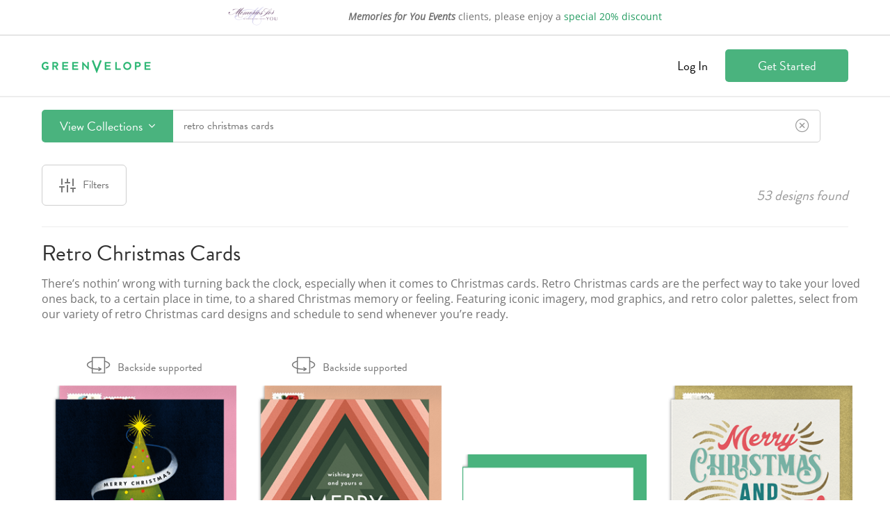

--- FILE ---
content_type: text/html; charset=utf-8
request_url: https://memoriesforyouevents.greenvelope.com/designs/retro-christmas-cards
body_size: 59734
content:

<!DOCTYPE html>

<html lang="en">
<head><meta charset="utf-8" /><meta name="insight-app-sec-validation" content="1760953a-5bc7-4643-bced-3e607cd4bbd9" /><link rel="preconnect" href="https://cdn.greenvelope.com" /><link rel="preconnect" href="https://www.googletagmanager.com" /><link rel="preconnect" href="https://cdn.mxpnl.com" /><link rel="preconnect" href="https://analytics.google.com" /><link rel="preconnect" href="https://fonts.gstatic.com" /><link rel="preconnect" href="https://api-js.mixpanel.com" /><meta name="viewport" content="width=device-width, initial-scale=1"><meta name="wot-verification" content="647f04a2008c2560a394" /><meta property="og:site_name" content="Greenvelope" /><meta property="og:type" content="website" /><meta property="og:title" content="Retro Christmas Cards Greenvelope.com" notranslate/><meta property="og:image" content="https://cdn.greenvelope.com/GreenvelopeImages/styles/thumbnails/closed/29068~12817.png" /><meta property="og:description" content="There’s nothin’ wrong with turning back the clock, especially when it comes to Christmas cards. Retro Christmas cards are the perfect way to take your loved ones back, to a certain place in time, to a shared Christmas memory or feeling." notranslate/><meta property="og:url" content="https://www.greenvelope.com/designs/retro-christmas-cards" /><meta name="description" content="There’s nothin’ wrong with turning back the clock, especially when it comes to Christmas cards. Retro Christmas cards are the perfect way to take your loved ones back, to a certain place in time, to a shared Christmas memory or feeling." notranslate /><meta name="twitter:card" content="summary" /><meta name="twitter:site" content="@greenvelope" /><meta name="twitter:description" content="There’s nothin’ wrong with turning back the clock, especially when it comes to Christmas cards. Retro Christmas cards are the perfect way to take your loved ones back, to a certain place in time, to a shared Christmas memory or feeling." notranslate/><meta name="twitter:title" content="Retro Christmas Cards Greenvelope.com" notranslate/><meta name="twitter:image" content="https://cdn.greenvelope.com/GreenvelopeImages/styles/thumbnails/closed/29068~12817.png" /><link rel="canonical" href="https://www.greenvelope.com/designs/retro-christmas-cards" />
  <link rel="shortcut icon" type="image/x-icon" href="https://cdnpng.greenvelope.com/user/favicon.png" />  
  <link rel="apple-touch-icon" sizes="180x180" href="/apple-touch-icon.png" /><link rel="manifest" href="/site.webmanifest" /><link rel="mask-icon" href="/safari-pinned-tab.svg" color="#5bbad5" /><meta name="msapplication-TileColor" content="#da532c" /><meta name="theme-color" content="#ffffff" /><title notranslate>Retro Christmas Cards Greenvelope.com</title>
<style type="text/css">.gv-affiliate{color:#727272;background-color:#fff;border-bottom:1px solid #cfcfcf;font-family:"Open Sans",Helvetica,Arial,sans-serif;font-size:14px;}.gv-affiliate.refer-a-friend{background:url(/user/_images/referral/refer-a-friend-background.png) top center no-repeat #fff;background-size:cover;border-bottom:0;color:#fff;}.gv-affiliate.refer-a-friend>div{display:flex;flex-direction:column;min-height:350px;justify-content:center;padding:0;text-shadow:3px 3px 1px rgba(0,0,0,.25);}.gv-affiliate.refer-a-friend>div>*{flex:0 0 auto;}.gv-affiliate.refer-a-friend>div>p{font-size:19px;margin:0 0 30px 0;}.gv-affiliate.refer-a-friend>div>div{margin:0 0 10px 0;}.gv-affiliate.refer-a-friend>div>div>a{text-shadow:none;text-transform:uppercase;}.gv-affiliate.refer-a-friend>div>h2{font-size:48px;font-weight:normal;margin:0;padding:0;}.gv-affiliate.refer-a-friend>div>span{display:block;margin:0 0 10px 0;font-size:14px;}.gv-affiliate>div{padding:8px;text-align:center;}.gv-affiliate>div>div.planner{align-items:center;display:inline-flex;font-family:"Open Sans",Helvetica,Arial,sans-serif;}.gv-affiliate>div>div.planner>div{flex:0 1 auto;margin:0 5px;}.gv-affiliate>div>div.planner>div .bridal-musings{font-family:"brandon-grotesque";}.gv-affiliate>div>div.planner>div .discount{color:#229b60;}.gv-affiliate>div>div.planner>img{flex:0 0 auto;margin:0 5px;}section.gv-banner{background-color:#313131;color:#fff;font-family:"Open Sans",Helvetica,Arial,sans-serif;font-size:14px;line-height:2;padding:10px;text-align:center;}section.gv-banner a{color:#4ab37e;cursor:pointer;text-decoration:none;}section.gv-banner a:hover{color:#4ab37e;text-decoration:underline;}.gv-button{background-color:#4ab37e;border:1px solid rgba(0,0,0,0);border-radius:5px;color:#fff;display:inline-block;font-family:"brandon-grotesque";font-size:18px;padding:9px 25px;text-align:center;text-decoration:none;user-select:none;-moz-user-select:none;-ms-user-select:none;-webkit-user-select:none;white-space:nowrap;}.gv-button:active,.gv-button:focus,.gv-button:hover{background-color:#229b60;box-shadow:none;cursor:pointer;outline:none;text-decoration:none;}.gv-button.border-white{border-color:#fff;}.gv-button.gray{background-color:#727272;border-color:#727272;color:#fff;}.gv-button.gray:active,.gv-button.gray:focus,.gv-button.gray:hover{border-color:#999;background-color:#999;}.gv-button.gray-light{background-color:#fff;border-color:#727272;color:#727272;}.gv-button.gray-light:active,.gv-button.gray-light:focus,.gv-button.gray-light:hover{background-color:#727272;color:#fff;}.gv-button.green-light{background-color:#fff;border-color:#4ab37e;color:#4ab37e;}.gv-button.green-light:active,.gv-button.green-light:focus,.gv-button.green-light:hover{background-color:#4ab37e;color:#fff;}.gv-button.narrow{padding:9px 0;}.gv-button.small{padding:5px 10px;}.gv-button.small.narrow{padding:5px 0;}.gv-button.transparent{background-color:rgba(0,0,0,0);color:#727272;}.gv-button.transparent:active,.gv-button.transparent:focus,.gv-button.transparent:hover{background-color:rgba(0,0,0,0);text-decoration:underline;}.gv-button.white{background-color:#fff;color:#727272;}.gv-button.white:active,.gv-button.white:focus,.gv-button.white:hover{background-color:#727272;color:#fff;}@font-face{font-family:"brandon-grotesque";src:local('sans-serif'),url("https://use.typekit.net/af/1da05b/0000000000000000000132df/27/l?primer=7fa3915bdafdf03041871920a205bef951d72bf64dd4c4460fb992e3ecc3a862&fvd=n4&v=3") format("woff2"),url("https://use.typekit.net/af/1da05b/0000000000000000000132df/27/d?primer=7fa3915bdafdf03041871920a205bef951d72bf64dd4c4460fb992e3ecc3a862&fvd=n4&v=3") format("woff"),url("https://use.typekit.net/af/1da05b/0000000000000000000132df/27/a?primer=7fa3915bdafdf03041871920a205bef951d72bf64dd4c4460fb992e3ecc3a862&fvd=n4&v=3") format("opentype");font-display:swap;font-style:normal;font-weight:400;}.tk-brandon-grotesque{font-family:"brandon-grotesque",sans-serif;}@font-face{font-family:'Open Sans';font-style:italic;font-weight:400;font-stretch:normal;font-display:swap;src:url(https://fonts.gstatic.com/s/opensans/v40/memQYaGs126MiZpBA-UFUIcVXSCEkx2cmqvXlWq8tWZ0Pw86hd0Rk8ZkaVc.ttf) format('truetype');}@font-face{font-family:'Open Sans';font-style:normal;font-weight:400;font-stretch:normal;font-display:swap;src:url(https://fonts.gstatic.com/s/opensans/v40/memSYaGs126MiZpBA-UvWbX2vVnXBbObj2OVZyOOSr4dVJWUgsjZ0C4n.ttf) format('truetype');}.gv-input{border:1px solid #cfcfcf;border-radius:4px;font-family:"Open Sans",Helvetica,Arial,sans-serif;font-size:14px;line-height:14px;padding:6px 8px;}.gv-input:focus{border-color:#66afe9;outline:0;box-shadow:inset 0 1px 1px rgba(0,0,0,.18),0 0 8px rgba(102,175,255,.6);}.gv-input:-moz-placeholder{color:#999;}.gv-input::-moz-placeholder{color:#999;}.gv-input:-ms-input-placeholder{color:#999;}.gv-input::-webkit-input-placeholder{color:#999;}.gv-input.large{font-size:15px;padding:17px 20px;}.gv-input.medium{font-size:15px;padding:8px 12px;}.gv-header>div.gv-content{align-items:center;color:#000;display:flex;flex-wrap:wrap;font-size:18px;padding:20px;}.gv-header>div.gv-content>div{flex:0 0 auto;text-align:left;}.gv-header>div.gv-content>div>div.gv-menu{flex:0 0 auto;line-height:18px;white-space:nowrap;}.gv-header>div.gv-content>div>div.gv-menu>a::after{border-bottom-color:#000;border-right-color:#000;}.gv-header>div.gv-content>div>div.gv-menu>a>span{margin:0 5px;}.gv-header>div.gv-content>div>div.gv-menu .gv-menu-options{text-shadow:none;}.gv-header>div.gv-content>div.left{align-items:center;display:flex;}.gv-header>div.gv-content>div.left>a{flex:0 0 auto;height:24px;position:relative;text-decoration:none;}.gv-header>div.gv-content>div.left>span{line-height:18px;margin:0 5px 0 12px;}.gv-header>div.gv-content>div.right{flex:1 1 auto;position:relative;text-align:right;}.gv-header>div.gv-content>div.right>a{margin-left:20px;}.gv-header>div.gv-content>div.right>a.gv-button.transparent{color:#000;}.gv-header>div.gv-content>div.right>a.sign-up{width:125px;}.gv-header>div.gv-content>div.right>div.support{font-size:14px;margin-top:10px;position:absolute;right:0;white-space:nowrap;}.gv-header>div.gv-content>div.right>div.support>span>a{color:#000;cursor:pointer;text-decoration:none;}.ie89Only{display:none;}.ie8 .ie89Hide,.ie9 .ie89Hide{display:none !important;}.ie8 .ie89Only,.ie9 .ie89Only{display:block;}.ie8 .input-password{background-color:#fff !important;color:#313131 !important;font-family:Arial !important;}.gv-menu{display:inline-block;position:relative;text-align:left;}.gv-menu.open>.gv-menu-options{display:block;}.gv-menu.up>.gv-menu-options{bottom:calc(100% + 10px);top:unset;}.gv-menu>a{cursor:pointer;position:relative;}.gv-menu>a::after{border-bottom:1.5px solid #727272;border-right:1.5px solid #727272;content:' ';display:inline-block;height:5.5px;left:2.5px;position:relative;top:-5px;transform:rotate(45deg);width:5.5px;}.gv-menu>.gv-menu-options{background-color:#fff;border:1px solid #cfcfcf;border-radius:4px;box-shadow:0 6px 12px rgba(0,0,0,.18);display:none;font-size:16px;left:50%;line-height:23px;margin:0;padding:5px 0;position:absolute;text-shadow:none;top:calc(100% + 10px);transform:translateX(-50%);z-index:100;}.gv-menu>.gv-menu-options>a{color:#313131;cursor:pointer;display:block;font-weight:normal;padding:3px 20px;text-decoration:none;white-space:nowrap;}.gv-menu>.gv-menu-options>a:hover{color:#229b60;font-weight:normal;}.gv-modal{align-items:safe center;background-color:rgba(0,0,0,.9);bottom:0;display:none;flex-direction:column;justify-content:safe center;left:0;opacity:0;overflow:auto;padding:10px;position:fixed;right:0;top:0;transition:opacity ease .25s;z-index:1000;}.gv-modal>.gv-modal-content{background-color:#fff;border-radius:10px;box-sizing:border-box;font-size:18px;flex:0 0 auto;max-width:100%;padding:20px 30px 30px 30px;position:relative;width:600px;}.gv-modal>.gv-modal-content>header{color:#313131;font-family:"Open Sans",Helvetica,Arial,sans-serif;font-size:21px;font-weight:bold;margin-bottom:20px;padding-right:20px;position:relative;}.gv-modal>.gv-modal-content>header>.gv-modal-close{color:#727272;cursor:pointer;position:absolute;right:-3px;top:-3px;}.gv-modal>.gv-modal-content>header>.gv-modal-close:hover{color:#313131;}.gv-modal>.gv-modal-content>header>.gv-modal-close:hover>i{color:#313131;}.gv-modal>.gv-modal-content>header>.gv-modal-close>i{color:#727272;font-size:26px;}.gv-modal>.gv-modal-content.full-screen{flex:1 0 auto;position:relative;width:100%;}.gv-modal>.gv-modal-content.full-screen>header{text-align:center;}.gv-modal>.gv-modal-content.no-background{background-color:rgba(0,0,0,0);border-radius:0;padding:0;}.gv-modal>.gv-modal-content.no-background>header{color:#fff;}.gv-modal>.gv-modal-content.no-background>header>.gv-modal-close{color:#fff;}.gv-modal>.gv-modal-content.no-background>header>.gv-modal-close:hover{color:#f1f0e9;}.gv-modal>.gv-modal-content.no-background>header>.gv-modal-close:hover>i{color:#f1f0e9;}.gv-modal>.gv-modal-content.no-background>header>.gv-modal-close>i{color:#fff;}.gv-modal.show{display:flex;opacity:1;}.gv-modal.vertical-top{justify-content:normal;}.gv-modal-noscroll{overflow:hidden;}.gv-promo{background-color:#fff;border-bottom:2px solid #727272;position:relative;text-align:center;z-index:2;}.gv-promo>div{color:#727272;font-family:"Open Sans",Helvetica,Arial,sans-serif;font-size:14px;line-height:20px;padding:9px 8px;}.gv-promo>div>a{color:#4ab37e;cursor:pointer;text-decoration:none;}.gv-promo>div>a:hover{color:#229b60;text-decoration:underline;}body{background-color:#fff;font-family:"brandon-grotesque";font-size:16px;font-weight:normal;margin:0;min-width:315px;padding:0;}body a{cursor:pointer;color:inherit;text-decoration:none;}body a.gv-link{color:#4ab37e;text-decoration:none;}body a.gv-link:hover{color:#229b60;}body a.gv-link.blue{color:#5895ac;}body a.gv-link.blue:hover{color:#3f7c93;}body .gv-content{box-sizing:border-box;display:block;margin:0 auto;max-width:1200px;width:100%;}body .gv-hide{display:none;}body .text-center{text-align:center;}@media screen and (min-width:768px){.mobile-hide{display:block !important;}.mobile-hide.flex{display:flex !important;}.mobile-hide.inline{display:inline !important;}.mobile-hide.inline-block{display:inline-block !important;}.mobile-hide.inline-flex{display:inline-flex !important;}.mobile-show{display:none !important;}}@media screen and (max-width:767px),(max-height:450px){.gv-affiliate.refer-a-friend{background:url(/user/_images/referral/refer-a-friend-background.png) top center no-repeat #fff;background-size:cover;border-bottom:0;color:#fff;}.gv-affiliate.refer-a-friend>div{height:350px;justify-content:space-around;padding:10px;}.gv-affiliate.refer-a-friend>div>*{flex:0 0 auto;}.gv-affiliate.refer-a-friend>div>p{font-size:18px;}.gv-affiliate.refer-a-friend>div>h2{font-size:36px;}.gv-affiliate>div.gv-content>div.planner{flex-direction:column;}.gv-affiliate>div.gv-content>div.planner>img{margin:5px;}section.gv-banner{font-size:13px;line-height:1.5;}.gv-modal>.gv-modal-content{max-height:calc(100vh - 20px);overflow:auto;}.gv-modal>.gv-modal-content>header>.gv-modal-close{right:0;}.mobile-hide{display:none !important;}.mobile-hide.flex{display:none !important;}.mobile-hide.inline{display:none !important;}.mobile-hide.inline-block{display:none !important;}.mobile-hide.inline-flex{display:none !important;}.mobile-show{display:block !important;}.mobile-show.flex{display:flex !important;}.mobile-show.inline{display:inline !important;}.mobile-show.inline-block{display:inline-block !important;}.mobile-show.inline-flex{display:inline-flex !important;}}@media screen and (max-width:625px){.gv-header>div.gv-content>div>div.gv-menu{line-height:14px;}.gv-header>div.gv-content>div>div.gv-menu>a{font-size:14px;}.gv-header>div.gv-content>div>div.gv-menu>a::after{top:-3px;}.gv-header>div.gv-content>div.right>a{font-size:14px;}.gv-header>div.gv-content>div.right>a.sign-up{padding:5px 10px;width:auto;}}@media screen and (max-width:415px){.gv-header>div.gv-content{flex-wrap:nowrap;}.gv-header>div.gv-content>div.left{flex:0 1 auto;}.gv-header>div.gv-content>div.left>a{flex:0 1 auto;margin-right:10px;position:relative;text-decoration:none;}.gv-header>div.gv-content>div.left>a>picture{width:100%;}.gv-header>div.gv-content>div.left>a>picture>img{height:auto;width:100%;}.gv-header>div.gv-content>div.right{flex:1 0 auto;flex-wrap:nowrap;}}</style>
  
<style type="text/css">.gv-designsearch{min-height:calc(100vh - 68px);}.gv-designsearch>div>div{position:relative;}.gv-designsearch>div>div.fixed-bar{margin-top:90px;}.gv-designsearch>div>div.searching>.searching{display:block;}.gv-designsearch>div>div>.searching{background-color:#fff;bottom:0;display:none;left:0;padding:30px;position:absolute;right:0;text-align:center;top:0;z-index:2;}.gv-designsearch>div>div>.searching>i{color:#229b60;font-size:36px;}.gv-designsearch>div>div>.searching>span{color:#727272;display:block;font-size:18px;margin-top:10px;}.gv-designsearch div.result-count{color:#999;flex:0 0 auto;font-size:20px;font-style:italic;margin-left:15px;}.gv-designsearch div.pagination{text-align:center;padding-bottom:30px;font-size:14px;font-family:'Open Sans';}.gv-designsearch div.pagination>a>label{display:none;}.gv-designsearch div.pagination div.page{display:inline-block;padding-top:5px;margin-top:5px;border-radius:5px;width:32px;height:26px;border:1px solid #e7e7e7;}.gv-designsearch div.pagination div.page:hover{border-color:#4ab37e;color:#4ab37e;}.gv-designsearch div.pagination div.disabled,.gv-designsearch div.pagination div.disabled:hover{border-color:#e7e7e7;color:#e7e7e7;}.gv-designsearch div.pagination div.page.active{background-color:#4ab37e;border-color:#4ab37e;color:#fff !important;}.gv-designsearch div.pagination-loading{text-align:center;padding-bottom:30px;}.gv-designsearch div.pagination-loading>i{color:#229b60;font-size:36px;}.gv-designsearch div.pagination-loading>span{color:#727272;display:block;font-size:18px;margin-top:10px;}.gv-designsearch img.loading{background:url(/user/_images/ajax.gif) no-repeat center center;filter:none !important;}.gv-designsearch span.special-feature{display:inline-block;margin-left:10px;}.gv-designsearch span.special-feature>em{align-items:center;background-color:#4ab37e;border-radius:50%;display:flex;height:28px;justify-content:center;width:28px;}.gv-designsearch span.special-feature>em>i{color:#fff;font-size:16px;}.gv-designsearch span.special-feature>span.gv-tooltip{text-align:center;white-space:normal;width:150px;}.gv-design-search-bar{background-color:#fff;border-top:2px solid #ededed;border-bottom:2px solid #fff;font-family:"brandon-grotesque";position:relative;user-select:none;-moz-user-select:none;-ms-user-select:none;-webkit-user-select:none;}.gv-design-search-bar::before{background-color:#fff;content:' ';display:block;height:86px;position:absolute;}.gv-design-search-bar.fixed{border-bottom:2px solid #ededed;border-top:2px solid #fff;display:block;left:0;position:fixed;right:0;top:0;z-index:4;}.gv-design-search-bar>.gv-content{align-items:center;box-sizing:border-box;display:flex;flex-direction:row;padding:18px 20px;position:relative;}.gv-design-search-bar>.gv-content>div.other-action{margin-bottom:0;margin-left:40px;}.gv-design-search-bar>.gv-content>div.search{display:flex;flex:1 0 auto;flex-wrap:nowrap;position:relative;}.gv-design-search-bar>.gv-content>div.search>div.button{display:flex;flex:0 0 auto;margin:0;}.gv-design-search-bar>.gv-content>div.search>div.button>button.gv-button{border-radius:5px 0 0 5px;margin:0;}.gv-design-search-bar>.gv-content>div.search>div.button>button.gv-button>i{margin-left:5px;}.gv-design-search-bar>.gv-content>div.search>div.input{border:1px solid #cfcfcf;border-left:0;border-radius:0 5px 5px 0;flex:1 0 auto;margin:0;position:relative;}.gv-design-search-bar>.gv-content>div.search>div.input.focus{border-color:#4ab37e;}.gv-design-search-bar>.gv-content>div.search>div.input.has-term>label>i{display:none;}.gv-design-search-bar>.gv-content>div.search>div.input.has-term>label>i.clear{display:block;}.gv-design-search-bar>.gv-content>div.search>div.input>label{align-items:center;display:flex;}.gv-design-search-bar>.gv-content>div.search>div.input>label>i{color:#999;display:block;flex:0 0 auto;font-size:20px;padding:10px 15px;}.gv-design-search-bar>.gv-content>div.search>div.input>label>i.clear{color:#999;cursor:pointer;display:none;}.gv-design-search-bar>.gv-content>div.search>div.input>label>i.clear:hover{color:#313131;}.gv-design-search-bar>.gv-content>div.search>div.input>label>input{border:0;color:#727272;flex:1 0 auto;font-family:"brandon-grotesque";font-size:16px;padding:10px 15px;}.gv-design-search-bar>.gv-content>div.search>div.input>label>input:focus{outline:0;}.gv-design-search-bar>.gv-content>div.search>div.input>label>input::placeholder{color:#999;}.gv-design-search-bar>.gv-content>div.search>div.input>ul{background-color:#fff;border:1px solid #cfcfcf;border-radius:5px;box-shadow:0 6px 12px rgba(0,0,0,.18);box-sizing:border-box;display:none;list-style-type:none;margin:0;max-height:432px;overflow:auto;padding:0;position:absolute;top:calc(100% + 5px);width:100%;z-index:2;}.gv-design-search-bar>.gv-content>div.search>div.input>ul.show{display:block;}.gv-design-search-bar>.gv-content>div.search>div.input>ul>li{color:#727272;cursor:pointer;padding:10px 15px;}.gv-design-search-bar>.gv-content>div.search>div.input>ul>li:hover,.gv-design-search-bar>.gv-content>div.search>div.input>ul>li.active{color:#4ab37e;}.gv-design-search-bar>.gv-content>div.search>div.menu{background-color:#fff;border:1px solid #cfcfcf;border-radius:5px;box-shadow:0 6px 12px rgba(0,0,0,.18);display:none;left:0;overflow:hidden;position:absolute;right:0;top:calc(100% + 5px);z-index:3;}.gv-design-search-bar>.gv-content>div.search>div.menu.show{display:block;}.gv-design-search-bar-no-scroll{overflow:hidden;}button.filter-toggle{align-items:center;background-color:rgba(0,0,0,0);border:1px solid #cfcfcf;border-radius:6px;color:#727272;cursor:pointer;display:flex;font-family:"brandon-grotesque";font-weight:500;font-size:16px;height:59px;justify-content:space-around;line-height:23px;max-width:125px;min-width:100px;padding:12px 24px;transition-duration:.25s;transition-property:background-color,border-color;transition-timing-function:ease;user-select:none;-moz-user-select:none;-ms-user-select:none;-webkit-user-select:none;width:100%;}button.filter-toggle:active,button.filter-toggle:focus,button.filter-toggle:hover{background-color:#f8f8f8;border-color:#cfcfcf;outline:none;}button.filter-toggle.active{background-color:#f8f8f8;border-color:#727272;}button.filter-toggle.bar{height:46px;}button.filter-toggle.has-filter>img{display:none;}button.filter-toggle.has-filter>var{display:inline-flex;}button.filter-toggle>span{margin-left:10px;}button.filter-toggle>var{align-items:center;background-color:#4ab37e;border-radius:12px;color:#fff;display:none;font-size:16px;font-style:normal;font-weight:500;height:24px;justify-content:center;min-width:24px;}div.filter-horiz-spacer{margin-right:20px;}div.gv-content.filter-horiz>div{align-items:flex-end;border-bottom:1px solid #ededed;display:flex;flex:1 1 auto;flex-direction:row;flex-wrap:nowrap;margin:0 20px 20px 20px;width:100%;}div.gv-content.filter-horiz>div>div.gv-search-filters.horizontal{align-items:center;display:flex;flex:1 1 auto;flex-direction:row;flex-wrap:nowrap;margin:12px 0 30px 0;position:relative;}div.gv-content.filter-horiz>div>div.gv-search-filters.horizontal.new-filter-layout{margin:0;}div.gv-content.filter-horiz>div>div.gv-search-filters.horizontal.new-filter-layout.has-filter>a.clear-filter{display:none;}div.gv-content.filter-horiz>div>div.gv-search-filters.horizontal.new-filter-layout.has-filter.show-filter>a.clear-filter{display:block;}div.gv-content.filter-horiz>div>div.gv-search-filters.horizontal.new-filter-layout>a.clear-filter{bottom:calc(0% + 1px);display:none;top:unset;}div.gv-content.filter-horiz>div>div.gv-search-filters.horizontal.new-filter-layout>ul{margin:12px 0 30px 0;}div.gv-content.filter-horiz>div>div.gv-search-filters.horizontal.new-filter-layout>ul>li{max-width:unset;}div.gv-content.filter-horiz>div>div.gv-search-filters.horizontal>a.clear-filter{display:none;position:absolute;top:calc(100% + 5px);white-space:nowrap;}div.gv-content.filter-horiz>div>div.gv-search-filters.horizontal.has-filter>a.clear-filter{display:block;}div.gv-content.filter-horiz>div>div.gv-search-filters.horizontal>div{flex:0 0 auto;margin-right:15px;}div.gv-content.filter-horiz>div>div.gv-search-filters.horizontal>ul{align-items:flex-end;display:flex;flex:1 1 auto;height:59px;list-style-type:none;margin:0;padding:0;width:calc(100% - 140px);}div.gv-content.filter-horiz>div>div.gv-search-filters.horizontal>ul>li{flex:1 1 auto;margin-right:15px;position:relative;max-width:160px;}div.gv-content.filter-horiz>div>div.gv-search-filters.horizontal>ul>li.actions{flex:0 0 auto;margin-right:0;}div.gv-content.filter-horiz>div>div.gv-search-filters.horizontal>ul>li.actions>button{display:flex;font-size:17px;height:37px;}div.gv-content.filter-horiz>div>div.gv-search-filters.horizontal>ul>li.open>label>span::after{margin-top:-2px;transform:rotate(135deg);}div.gv-content.filter-horiz>div>div.gv-search-filters.horizontal>ul>li.open>ul{display:block;}div.gv-content.filter-horiz>div>div.gv-search-filters.horizontal>ul>li>label{display:block;user-select:none;-moz-user-select:none;-ms-user-select:none;-webkit-user-select:none;}div.gv-content.filter-horiz>div>div.gv-search-filters.horizontal>ul>li>label>span{border:1px solid #cfcfcf;border-radius:4px;box-sizing:border-box;cursor:pointer;display:block;height:37px;overflow:hidden;padding:6px 30px 6px 10px;position:relative;text-overflow:ellipsis;white-space:nowrap;}div.gv-content.filter-horiz>div>div.gv-search-filters.horizontal>ul>li>label>span::after{border-bottom:2px solid #727272;border-left:2px solid #727272;content:" ";display:block;height:7px;margin-top:-6px;position:absolute;right:12px;top:50%;width:7px;transform:rotate(-45deg);}div.gv-content.filter-horiz>div>div.gv-search-filters.horizontal>ul>li>label>span>span.colors-display{align-items:center;display:flex;flex-wrap:wrap;margin-right:10px;min-height:23px;width:100%;}div.gv-content.filter-horiz>div>div.gv-search-filters.horizontal>ul>li>label>span>span.colors-display>span{flex:0 1 auto;width:10px;}div.gv-content.filter-horiz>div>div.gv-search-filters.horizontal>ul>li>label>strong{display:block;color:#313131;font-family:"brandon-grotesque";font-size:12px;font-weight:600;letter-spacing:.571429px;line-height:17px;margin-bottom:5px;text-transform:uppercase;white-space:nowrap;}div.gv-content.filter-horiz>div>div.gv-search-filters.horizontal>ul>li>label>strong>var{color:#999;font-style:normal;font-weight:normal;}div.gv-content.filter-horiz>div>div.gv-search-filters.horizontal>ul>li>ul{background-color:#fff;border:1px solid #cfcfcf;border-radius:4px;box-shadow:0 2px 4px rgba(0,0,0,.05);box-sizing:border-box;display:none;left:0;list-style-type:none;margin:-1px 0 0 0;min-width:100%;overflow:hidden;padding:0;position:absolute;top:calc(100% + 4px);z-index:2;}div.gv-content.filter-horiz>div>div.gv-search-filters.horizontal>ul>li>ul.anchor-right{left:unset;right:0;}div.gv-content.filter-horiz>div>div.gv-search-filters.horizontal>ul>li>ul.checkbox>li{background-color:#fff;display:flex;transition:background-color ease .25s;}div.gv-content.filter-horiz>div>div.gv-search-filters.horizontal>ul>li>ul.checkbox>li.all>label{padding:0;}div.gv-content.filter-horiz>div>div.gv-search-filters.horizontal>ul>li>ul.checkbox>li.all>label>span{padding:8px 10px;}div.gv-content.filter-horiz>div>div.gv-search-filters.horizontal>ul>li>ul.checkbox>li:hover{background-color:#e9f7f1;}div.gv-content.filter-horiz>div>div.gv-search-filters.horizontal>ul>li>ul.checkbox>li.actions:hover{background-color:#fff;}div.gv-content.filter-horiz>div>div.gv-search-filters.horizontal>ul>li>ul.checkbox>li>label{flex:1 1 auto;padding:8px 10px;}div.gv-content.filter-horiz>div>div.gv-search-filters.horizontal>ul>li>ul.checkbox>li>label>span{font-size:16px;padding:0;}div.gv-content.filter-horiz>div>div.gv-search-filters.horizontal>ul>li>ul.color>li>label>input[type=checkbox]{display:none;}div.gv-content.filter-horiz>div>div.gv-search-filters.horizontal>ul>li>ul.color>li>label>input[type=checkbox]:checked+span{background-color:#4ab37e;color:#fff;}div.gv-content.filter-horiz>div>div.gv-search-filters.horizontal>ul>li>ul.color>li>label>span{align-items:center;display:flex;}div.gv-content.filter-horiz>div>div.gv-search-filters.horizontal>ul>li>ul.color>li>label>span>span{display:block;margin-left:10px;}div.gv-content.filter-horiz>div>div.gv-search-filters.horizontal>ul>li>ul.scroll{max-height:500px;overflow-y:auto;}div.gv-content.filter-horiz>div>div.gv-search-filters.horizontal>ul>li>ul.text>li>ol{list-style-type:none;margin:0;padding-left:0;}div.gv-content.filter-horiz>div>div.gv-search-filters.horizontal>ul>li>ul.text>li>ol>li{background-color:#fff;display:flex;transition:background-color ease .25s;}div.gv-content.filter-horiz>div>div.gv-search-filters.horizontal>ul>li>ul.text>li>ol>li:hover{background-color:#e9f7f1;}div.gv-content.filter-horiz>div>div.gv-search-filters.horizontal>ul>li>ul.text>li>ol>li>label{flex:1 1 auto;padding:6px 8px;}div.gv-content.filter-horiz>div>div.gv-search-filters.horizontal>ul>li>ul>li.actions>a{flex:1 1 auto;padding:8px 10px;text-align:center;}div.gv-content.filter-horiz>div>div.gv-search-filters.horizontal>ul>li>ul>li>label{cursor:pointer;display:flex;}div.gv-content.filter-horiz>div>div.gv-search-filters.horizontal>ul>li>ul>li>label:hover>span{background-color:#e9f7f1;}div.gv-content.filter-horiz>div>div.gv-search-filters.horizontal>ul>li>ul>li>label>input[type=checkbox],div.gv-content.filter-horiz>div>div.gv-search-filters.horizontal>ul>li>ul>li>label>input[type=radio]{display:none;}div.gv-content.filter-horiz>div>div.gv-search-filters.horizontal>ul>li>ul>li>label>input[type=checkbox]:checked+span,div.gv-content.filter-horiz>div>div.gv-search-filters.horizontal>ul>li>ul>li>label>input[type=radio]:checked+span{background-color:#4ab37e;color:#fff;}div.gv-content.filter-horiz>div>div.gv-search-filters.horizontal>ul>li>ul>li>label>input[type=checkbox]:checked+span>small,div.gv-content.filter-horiz>div>div.gv-search-filters.horizontal>ul>li>ul>li>label>input[type=radio]:checked+span>small{border-color:#abd0b1;}div.gv-content.filter-horiz>div>div.gv-search-filters.horizontal>ul>li>ul>li>label>span{align-items:center;background-color:#fff;color:#313131;display:flex;padding:8px 10px;transition:background-color ease .25s;white-space:nowrap;width:100%;}div.gv-content.filter-horiz>div>div.gv-search-filters.horizontal>ul>li>ul>li>label>span>small{background-color:#229b60;border:1px solid #229b60;border-radius:3px;color:#fff;flex:0 0 auto;font-size:12px;line-height:1.4;margin-left:10px;padding:2px 5px;transition:border-color ease .25s;}div.gv-content.filter-horiz>div>div.gv-search-filters.horizontal>ul>li em.color{background-position:center;border:1px solid #fff;border-radius:50%;box-shadow:0 0 1px 1px rgba(0,0,0,.18);display:block;flex:0 0 auto;height:16px;width:16px;}div.gv-content.filter-horiz>div>div.result-count{margin:12px 0 30px 15px;}.gv-designsearch>div>div.searching section.multi>div.gv-content>.filter{display:none;}.gv-designsearch>div>div .multi>div.gv-content{align-items:flex-start;display:flex;}.gv-designsearch>div>div .multi>div.gv-content>.filter{flex:0 0 auto;margin:0 20px;width:260px;}.gv-designsearch>div>div .multi>div.gv-content>.filter.fixed>.content{bottom:0;max-height:unset;padding-bottom:150px;position:fixed;top:84px;z-index:2;}.gv-designsearch>div>div .multi>div.gv-content>.filter.fixed>.content>section.myphoto.show{margin-top:20px;}.gv-designsearch>div>div .multi>div.gv-content>.filter>.content{background-color:#fff;max-height:calc(100vh - 86px);overflow:hidden;position:relative;width:260px;}.gv-designsearch>div>div .multi>div.gv-content>.filter>.content:hover{overflow-y:auto;}.gv-designsearch>div>div .multi>div.gv-content>.results{flex:1 1 auto;min-height:100vh;position:relative;}.gv-designsearch>div>div .multi>div.gv-content>.results>.header{align-items:center;display:flex;justify-content:flex-end;margin-right:20px;position:absolute;right:0;top:-3px;z-index:1;}.gv-designsearch>div>div .multi>div.gv-content>.results>.header>*{margin-left:20px;}.gv-designsearch>div>div .multi>div.gv-content>.results>div.results-container>div.search-results.multi{position:relative;}.gv-designsearch>div>div .multi>div.gv-content>.results>div.results-container>div.search-results.multi>div.feature{color:#727272;font-family:"Open Sans",Helvetica,Arial,sans-serif;font-size:16px;}.gv-designsearch>div>div .multi>div.gv-content>.results>div.results-container>div.search-results.multi>div.feature>div.feature-designer>div{align-items:flex-start;display:flex;}.gv-designsearch>div>div .multi>div.gv-content>.results>div.results-container>div.search-results.multi>div.feature>div.feature-designer>div>div.designer-info{flex:1 1 auto;}.gv-designsearch>div>div .multi>div.gv-content>.results>div.results-container>div.search-results.multi>div.feature>div.feature-designer>div>div.designer-info>h1{font-size:20px;}.gv-designsearch>div>div .multi>div.gv-content>.results>div.results-container>div.search-results.multi>div.feature>div.feature-designer>div>div.mobile-only{display:none;}.gv-designsearch>div>div .multi>div.gv-content>.results>div.results-container>div.search-results.multi>div.feature>div.feature-designer>div>div.mobile-hide{display:block;flex:0 0 auto;margin-right:30px;}.gv-designsearch>div>div .multi>div.gv-content>.results>div.results-container>div.search-results.multi>div.feature>div.feature-designer>div>div.mobile-hide>img.img-circle{border:2px solid #cfcfcf;border-radius:50%;display:inline-block;height:116px;overflow:hidden;width:116px;}.gv-designsearch>div>div .multi>div.gv-content>.results>div.results-container>div.search-results.multi>div.feature h1{color:#313131;font-family:"brandon-grotesque";font-size:24pt;font-weight:500;line-height:1.1;text-transform:capitalize;margin:0 0 15px 0;max-width:70%;}.gv-designsearch>div>div .multi>div.gv-content>.results>div.results-container>div.search-results.multi>div.feature a{color:#4ab37e;margin-left:.3em;text-decoration:none;}.gv-designsearch>div>div .multi>div.gv-content>.results>div.results-container>div.search-results.multi>div.feature a:hover{color:#229b60;}.gv-designsearch>div>div .multi>div.gv-content>.results>div.results-container>div.search-results.multi>div.footer{color:#505050;margin-bottom:50px;padding:0 10px;}.gv-designsearch>div>div .multi>div.gv-content>.results>div.results-container>div.search-results.multi>div.footer a{color:#4ab37e;text-decoration:none;}.gv-designsearch>div>div .multi>div.gv-content>.results>div.results-container>div.search-results.multi>div.footer a:hover{color:#229b60;}.gv-designsearch>div>div .multi>div.gv-content>.results>div.results-container>div.search-results.multi>div.footer h3{margin:15px 0 5px 0;}.gv-designsearch>div>div .multi>div.gv-content>.results>div.results-container>div.search-results.multi>div.footer p{margin:0 0 15px 0;}.gv-designsearch>div>div .multi>div.gv-content>.results>div.results-container>div.search-results.multi>ul{align-items:flex-end;display:flex;flex-wrap:wrap;justify-content:center;list-style-type:none;margin:0 -.5px;padding:35px 0 0 0;}.gv-designsearch>div>div .multi>div.gv-content>.results>div.results-container>div.search-results.multi>ul>li{flex:0 0 auto;margin:15px 15px 85px 15px;min-width:265px;width:calc(25% - 30px);}.gv-designsearch>div>div .multi>div.gv-content>.results>div.results-container>div.search-results.multi>ul>li.special{-moz-user-select:none;-ms-user-select:none;-webkit-user-select:none;user-select:none;}.gv-designsearch>div>div .multi>div.gv-content>.results>div.results-container>div.search-results.multi>ul>li.special>div.hover>div.preview>div.image{cursor:pointer;}.gv-designsearch>div>div .multi>div.gv-content>.results>div.results-container>div.search-results.multi>ul>li.special>ul>li{opacity:0;}.gv-designsearch>div>div .multi>div.gv-content>.results>div.results-container>div.search-results.multi>ul>li>div.hover{position:relative;}.gv-designsearch>div>div .multi>div.gv-content>.results>div.results-container>div.search-results.multi>ul>li>div.hover:hover>div.info>span>span.hover-actions>*{display:block !important;}.gv-designsearch>div>div .multi>div.gv-content>.results>div.results-container>div.search-results.multi>ul>li>div.hover:hover>div.preview>div.actions{display:block;}.gv-designsearch>div>div .multi>div.gv-content>.results>div.results-container>div.search-results.multi>ul>li>div.hover>div.info{align-items:center;display:flex;flex-direction:column;margin-top:10px;position:relative;z-index:1;}.gv-designsearch>div>div .multi>div.gv-content>.results>div.results-container>div.search-results.multi>ul>li>div.hover>div.info>span{position:relative;display:flex;align-items:center;}.gv-designsearch>div>div .multi>div.gv-content>.results>div.results-container>div.search-results.multi>ul>li>div.hover>div.info>span.designer{height:20px;}.gv-designsearch>div>div .multi>div.gv-content>.results>div.results-container>div.search-results.multi>ul>li>div.hover>div.info>span.designer>a,.gv-designsearch>div>div .multi>div.gv-content>.results>div.results-container>div.search-results.multi>ul>li>div.hover>div.info>span.designer>span{font-size:14px;font-style:italic;}.gv-designsearch>div>div .multi>div.gv-content>.results>div.results-container>div.search-results.multi>ul>li>div.hover>div.info>span>a,.gv-designsearch>div>div .multi>div.gv-content>.results>div.results-container>div.search-results.multi>ul>li>div.hover>div.info>span>span{color:#727272;text-decoration:none;}.gv-designsearch>div>div .multi>div.gv-content>.results>div.results-container>div.search-results.multi>ul>li>div.hover>div.info>span>a.delete,.gv-designsearch>div>div .multi>div.gv-content>.results>div.results-container>div.search-results.multi>ul>li>div.hover>div.info>span>span.delete{cursor:pointer;display:inline-block;margin-left:5px;}.gv-designsearch>div>div .multi>div.gv-content>.results>div.results-container>div.search-results.multi>ul>li>div.hover>div.info>span>a.hover-actions,.gv-designsearch>div>div .multi>div.gv-content>.results>div.results-container>div.search-results.multi>ul>li>div.hover>div.info>span>span.hover-actions{align-items:center;display:flex;flex-wrap:nowrap;position:absolute;right:0;top:2px;transform:translateX(100%);}.gv-designsearch>div>div .multi>div.gv-content>.results>div.results-container>div.search-results.multi>ul>li>div.hover>div.info>span>a.hover-actions>a.favorite,.gv-designsearch>div>div .multi>div.gv-content>.results>div.results-container>div.search-results.multi>ul>li>div.hover>div.info>span>span.hover-actions>a.favorite{color:#cfcfcf;cursor:pointer;display:none;margin-left:5px;}.gv-designsearch>div>div .multi>div.gv-content>.results>div.results-container>div.search-results.multi>ul>li>div.hover>div.info>span>a.hover-actions>a.favorite.on,.gv-designsearch>div>div .multi>div.gv-content>.results>div.results-container>div.search-results.multi>ul>li>div.hover>div.info>span>span.hover-actions>a.favorite.on,.gv-designsearch>div>div .multi>div.gv-content>.results>div.results-container>div.search-results.multi>ul>li>div.hover>div.info>span>a.hover-actions>a.favorite:hover,.gv-designsearch>div>div .multi>div.gv-content>.results>div.results-container>div.search-results.multi>ul>li>div.hover>div.info>span>span.hover-actions>a.favorite:hover{color:#4ab37e;display:block;}.gv-designsearch>div>div .multi>div.gv-content>.results>div.results-container>div.search-results.multi>ul>li>div.hover>div.info>span>a.hover-actions>a.favorite>i,.gv-designsearch>div>div .multi>div.gv-content>.results>div.results-container>div.search-results.multi>ul>li>div.hover>div.info>span>span.hover-actions>a.favorite>i{font-size:20px;}.gv-designsearch>div>div .multi>div.gv-content>.results>div.results-container>div.search-results.multi>ul>li>div.hover>div.info>span>a.hover-actions>button,.gv-designsearch>div>div .multi>div.gv-content>.results>div.results-container>div.search-results.multi>ul>li>div.hover>div.info>span>span.hover-actions>button{background-color:rgba(0,0,0,0);border:0;cursor:pointer;display:none;margin-left:5px;padding:0;}.gv-designsearch>div>div .multi>div.gv-content>.results>div.results-container>div.search-results.multi>ul>li>div.hover>div.info>span>a.npf,.gv-designsearch>div>div .multi>div.gv-content>.results>div.results-container>div.search-results.multi>ul>li>div.hover>div.info>span>span.npf{cursor:pointer;display:flex;margin-left:10px;}.gv-designsearch>div>div .multi>div.gv-content>.results>div.results-container>div.search-results.multi>ul>li>div.hover>div.info>span>a.npf:hover img.hover,.gv-designsearch>div>div .multi>div.gv-content>.results>div.results-container>div.search-results.multi>ul>li>div.hover>div.info>span>span.npf:hover img.hover{display:inline-block;}.gv-designsearch>div>div .multi>div.gv-content>.results>div.results-container>div.search-results.multi>ul>li>div.hover>div.info>span>a.npf:hover img.normal,.gv-designsearch>div>div .multi>div.gv-content>.results>div.results-container>div.search-results.multi>ul>li>div.hover>div.info>span>span.npf:hover img.normal{display:none;}.gv-designsearch>div>div .multi>div.gv-content>.results>div.results-container>div.search-results.multi>ul>li>div.hover>div.info>span>a.npf>.gv-tooltip,.gv-designsearch>div>div .multi>div.gv-content>.results>div.results-container>div.search-results.multi>ul>li>div.hover>div.info>span>span.npf>.gv-tooltip{text-align:center;}.gv-designsearch>div>div .multi>div.gv-content>.results>div.results-container>div.search-results.multi>ul>li>div.hover>div.info>span>a.npf img.hover,.gv-designsearch>div>div .multi>div.gv-content>.results>div.results-container>div.search-results.multi>ul>li>div.hover>div.info>span>span.npf img.hover{display:none;}.gv-designsearch>div>div .multi>div.gv-content>.results>div.results-container>div.search-results.multi>ul>li>div.hover>div.info>span>a.npf img.normal,.gv-designsearch>div>div .multi>div.gv-content>.results>div.results-container>div.search-results.multi>ul>li>div.hover>div.info>span>span.npf img.normal{display:inline-block;}.gv-designsearch>div>div .multi>div.gv-content>.results>div.results-container>div.search-results.multi>ul>li>div.hover>div.info>span>a.name,.gv-designsearch>div>div .multi>div.gv-content>.results>div.results-container>div.search-results.multi>ul>li>div.hover>div.info>span>span.name{font-size:17px;font-weight:bold;}.gv-designsearch>div>div .multi>div.gv-content>.results>div.results-container>div.search-results.multi>ul>li>div.hover>div.preview{margin:auto;position:relative;}.gv-designsearch>div>div .multi>div.gv-content>.results>div.results-container>div.search-results.multi>ul>li>div.hover>div.preview.back>div.image>img.back{opacity:1;}.gv-designsearch>div>div .multi>div.gv-content>.results>div.results-container>div.search-results.multi>ul>li>div.hover>div.preview.back>div.image>img.front{opacity:0;}.gv-designsearch>div>div .multi>div.gv-content>.results>div.results-container>div.search-results.multi>ul>li>div.hover>div.preview>div.actions{display:none;position:absolute;right:6px;top:6px;z-index:1;}.gv-designsearch>div>div .multi>div.gv-content>.results>div.results-container>div.search-results.multi>ul>li>div.hover>div.preview>div.actions>.gv-button{box-shadow:0 2px 4px rgba(0,0,0,.18);box-sizing:border-box;font-size:17px;min-width:92px;}.gv-designsearch>div>div .multi>div.gv-content>.results>div.results-container>div.search-results.multi>ul>li>div.hover>div.preview>div.image{cursor:zoom-in;flex:0 0 auto;overflow:hidden;position:relative;text-align:center;}.gv-designsearch>div>div .multi>div.gv-content>.results>div.results-container>div.search-results.multi>ul>li>div.hover>div.preview>div.image>img{display:block;filter:drop-shadow(0 0 2px rgba(0,0,0,.5));height:auto;margin:0 auto;max-width:550px;transition:opacity ease .25s;width:100%;}.gv-designsearch>div>div .multi>div.gv-content>.results>div.results-container>div.search-results.multi>ul>li>div.hover>div.preview>div.image>img.back{left:50%;opacity:0;position:absolute;top:0;transform:translateX(-50%);}.gv-designsearch>div>div .multi>div.gv-content>.results>div.results-container>div.search-results.multi>ul>li>div.hover>div.preview>div.image>img.front{opacity:1;}.gv-designsearch>div>div .multi>div.gv-content>.results>div.results-container>div.search-results.multi>ul>li>div.hover>div.preview>span.award{bottom:-15px;position:absolute;right:4px;}.gv-designsearch>div>div .multi>div.gv-content>.results>div.results-container>div.search-results.multi>ul>li>div.hover>div.preview>span.award>span.gv-tooltip{text-align:center;white-space:normal;width:150px;}.gv-designsearch>div>div .multi>div.gv-content>.results>div.results-container>div.search-results.multi>ul>li>div.hover>div.preview>span.previous{background-color:#ededed;border:1px solid #cfcfcf;border-radius:4px;box-shadow:0 2px 4px rgba(0,0,0,.18);box-sizing:border-box;color:#727272;font-size:12px;font-weight:bold;padding:4px 8px;position:absolute;right:0;text-align:center;top:40px;width:92px;}.gv-designsearch>div>div .multi>div.gv-content>.results>div.results-container>div.search-results.multi>ul>li>ul.styles{display:flex;flex-wrap:wrap;justify-content:center;list-style-type:none;margin:10px 0 0 0;padding:0;}.gv-designsearch>div>div .multi>div.gv-content>.results>div.results-container>div.search-results.multi>ul>li>ul.styles>li{border:1px solid #999;border-radius:50%;box-sizing:border-box;display:block;height:15px;margin:4px;width:15px;}.gv-designsearch>div>div .multi>div.gv-content>.results>div.results-container>div.search-results.multi>ul>li>ul.styles>li.selected{border:2px solid #727272;}.gv-designsearch>div>div .multi>div.gv-content>.results>div.results-container>div.search-results.multi>ul>li>ul.styles>li.custom{background-image:url("/public-alt/_images/design-search/custom-color.jpg");background-position:center;}.gv-designsearch>div>div .multi>div.gv-content>.results>div.results-container>div.search-results.multi>ul>li>ul.styles>li.custom>.gv-tooltip{text-align:center;}.gv-designsearch>div>div .multi>div.gv-content>.results>div.results-container>div.search-results.multi>ul>li>div.two-sided{align-items:center;color:#727272;cursor:pointer;display:flex;justify-content:center;margin-bottom:10px;position:relative;text-align:center;}.gv-designsearch>div>div .multi>div.gv-content>.results>div.results-container>div.search-results.multi>ul>li>div.two-sided.desktop:hover{color:#4ab37e;}.gv-designsearch>div>div .multi>div.gv-content>.results>div.results-container>div.search-results.multi>ul>li>div.two-sided.desktop:hover>div>img.side1{display:none;}.gv-designsearch>div>div .multi>div.gv-content>.results>div.results-container>div.search-results.multi>ul>li>div.two-sided.desktop:hover>div>img.side2{display:inline-block;}.gv-designsearch>div>div .multi>div.gv-content>.results>div.results-container>div.search-results.multi>ul>li>div.two-sided.mobile{display:none;}.gv-designsearch>div>div .multi>div.gv-content>.results>div.results-container>div.search-results.multi>ul>li>div.two-sided>div{margin-right:10px;}.gv-designsearch>div>div .multi>div.gv-content>.results>div.results-container>div.search-results.multi>ul>li>div.two-sided>div>img.side1{display:inline-block;}.gv-designsearch>div>div .multi>div.gv-content>.results>div.results-container>div.search-results.multi>ul>li>div.two-sided>div>img.side2{display:none;}.gv-designsearch>div>div .multi>div.gv-content>.results>div.results-container>div.search-results.none>div.menu{border:1px solid #cfcfcf;border-radius:4px;margin:40px 0;overflow:hidden;}.gv-designsearch>div>div .multi>div.gv-content>.results>div.results-container>div.search-results.none>div.message{color:#727272;font-family:"Open Sans",Helvetica,Arial,sans-serif;font-size:14px;margin:20px;text-align:center;}.gv-designsearch>div>div .multi>div.gv-content>.results>div.results-container>div.search-results>div.designer{background-color:#f8f8f8;margin-bottom:40px;padding:30px;text-align:center;}.gv-designsearch>div>div .multi>div.gv-content>.results>div.results-container>div.search-results>div.designer>div.actions{margin-top:20px;}.gv-designsearch>div>div .multi>div.gv-content>.results>div.results-container>div.search-results>div.designer>div.actions>button{white-space:normal;}.gv-designsearch>div>div .multi>div.gv-content>.results>div.results-container>div.search-results>div.designer>div.icon{margin-bottom:10px;}.gv-designsearch>div>div .multi>div.gv-content>.results>div.results-container>div.search-results>div.designer>h3{font-size:24px;line-height:1.1;margin-bottom:30px;}.gv-designsearch>div>div .multi>div.gv-content>.results>div.results-container>div.search-results>div.designer>span{color:#727272;}section.myphoto{display:none;padding:0;position:relative;}section.myphoto.callout>p{display:block;}section.myphoto.show{display:block;}section.myphoto>a.gv-button{display:block;}section.myphoto>div{align-items:center;display:flex;flex-wrap:nowrap;padding-left:10px;}section.myphoto>div>a{font-size:14px;}section.myphoto>div>a.remove{border-left:0;border-radius:0 5px 5px 0;}section.myphoto>div>a.upload{border-radius:5px 0 0 5px;}section.myphoto>div>img{border:1px solid #727272;box-sizing:border-box;display:inline-block;height:auto;margin:0 10px;max-height:46px;max-width:60px;overflow:hidden;width:auto;}section.myphoto>div>span{color:#313131;flex:0 0 auto;font-family:"brandon-grotesque";font-size:16px;font-weight:700;text-transform:uppercase;}section.myphoto>p{background-color:#313131;border-radius:6px;box-shadow:0 0 8px 4px rgba(0,0,0,.18);box-sizing:border-box;color:#fff;display:none;font-family:"Open Sans",Helvetica,Arial,sans-serif;font-size:12px;font-weight:normal;left:50%;line-height:1.4;padding:12px;position:absolute;text-align:center;top:calc(100% - 10px);transform:translateX(-50%);width:240px;z-index:2;}section.myphoto>p::before{border-bottom:12px solid #313131;border-left:0;border-right:12px solid #313131;border-top:0;content:" ";display:block;left:50%;margin-left:-6px;position:absolute;top:-5.5px;transform:rotate(-45deg);transform:rotate(45deg);}section.myphoto>p>img{aspect-ratio:2.44897959;display:inline-block;margin:10px 0;max-width:100%;}section.gv-modal.myphoto-modal>.gv-modal-content{color:#727272;font-family:"Open Sans",Helvetica,Arial,sans-serif;font-size:14px;text-align:center;}section.gv-modal.myphoto-modal>.gv-modal-content>header{padding:0 20px;}section.gv-modal.myphoto-modal>.gv-modal-content>header>span{color:#313131;font-size:30px;font-weight:400;}section.gv-modal.myphoto-modal>.gv-modal-content>section{position:relative;}section.gv-modal.myphoto-modal>.gv-modal-content>section.uploading>div.uploading-spinner{display:flex;}section.gv-modal.myphoto-modal>.gv-modal-content>section>div.uploading-spinner{align-items:center;background-color:#fff;bottom:0;display:none;flex-direction:column;justify-content:center;left:0;position:absolute;right:0;top:0;}section.gv-modal.myphoto-modal>.gv-modal-content>section>div.uploading-spinner>i{color:#229b60;font-size:36px;}section.gv-modal.myphoto-modal>.gv-modal-content>section>div.uploading-spinner>span{color:#727272;display:block;font-size:18px;margin-top:10px;}section.gv-modal.myphoto-modal>.gv-modal-content>section>form>label{background-color:#e9f7f1;border:1px dashed #4ab37e;display:block;font-size:13px;margin-top:20px;padding:15px;}section.gv-modal.myphoto-modal>.gv-modal-content>section>form>label.in-drag{background-color:#f4fff9;border-color:#abd0b1;}section.gv-modal.myphoto-modal>.gv-modal-content>section>form>label>i{color:#3c9a6b;font-size:18px;}section.gv-modal.myphoto-modal>.gv-modal-content>section>form>label>input[type=file]{display:none;}section.gv-modal.myphoto-modal>.gv-modal-content>section>form>label>span.link{color:#3c9a6b;cursor:pointer;display:block;margin:0;}section.gv-modal.myphoto-modal>.gv-modal-content>section>form>label>span{display:block;margin:5px 0;}section.gv-modal.myphoto-modal>.gv-modal-content>section>span{display:flex;flex-wrap:wrap;justify-content:space-between;margin-top:10px;}section.gv-modal.myphoto-modal>.gv-modal-content>section>span>span{flex:0 0 auto;}div.search-results.single{position:relative;}div.search-results.single>div.designs{border-top:1px solid #cfcfcf;margin:20px 15px 30px 15px;padding-top:10px;}div.search-results.single>div.designs>strong{color:#cfcfcf;display:block;font-size:14px;font-weight:500;margin-bottom:20px;text-transform:uppercase;}div.search-results.single>div.designs>ul{align-items:flex-end;display:flex;flex-wrap:wrap;justify-content:space-evenly;list-style-type:none;margin:0 -10px;padding:0;}div.search-results.single>div.designs>ul>li{align-items:flex-end;display:flex;flex:0 0 auto;margin:10px;}div.search-results.single>div.designs>ul>li.other{height:230px;}div.search-results.single>div.designs>ul>li.other>a>img{max-width:140px;}div.search-results.single>div.designs>ul>li.other>a>label{display:none;}div.search-results.single>div.designs>ul>li.other>a>span{padding:20px 0 0 0;}div.search-results.single>div.designs>ul>li.related{max-height:400px;}div.search-results.single>div.designs>ul>li.related>a>img{max-width:200px;}div.search-results.single>div.designs>ul>li>a{color:#313131;display:block;flex:0 0 auto;text-decoration:none;}div.search-results.single>div.designs>ul>li>a:hover{color:#4ab37e;}div.search-results.single>div.designs>ul>li>a>img{display:block;filter:drop-shadow(0 0 2px rgba(0,0,0,.5));height:auto;margin:0 auto;width:100%;}div.search-results.single>div.designs>ul>li>a>span{display:block;font-family:"brandon-grotesque";font-size:16px;font-weight:700;padding:20px;text-align:center;}div.search-results.single div.description-alt{color:#505050;font-family:"Open Sans",Helvetica,Arial,sans-serif;font-size:14px;margin:25px 15px;}div.search-results.single div.matching{background-color:#fff;border:1px solid #cfcfcf;border-radius:10px;box-shadow:0 2px 4px rgba(0,0,0,.18);display:none;left:10px;padding:20px 30px 30px 30px;position:absolute;right:10px;top:5px;z-index:1;}div.search-results.single div.matching.show{display:block;}div.search-results.single div.matching>div.preview{margin:20px 0;}div.search-results.single div.matching>div.preview>div.image>img{max-height:400px;max-width:100%;width:auto;}div.search-results.single div.matching>footer{display:flex;margin:-10px;}div.search-results.single div.matching>footer>a{display:block;flex:1 1 auto;margin:10px;width:50%;}div.search-results.single div.matching>header{color:#313131;font-family:"brandon-grotesque";font-size:24px;font-weight:500;text-align:center;}div.search-results.single div.preview{padding:0 15px;}div.search-results.single div.preview.back>div.image>img.back{opacity:1;}div.search-results.single div.preview.back>div.image>img.front{opacity:0;}div.search-results.single div.preview>div.two-sided{align-items:center;color:#727272;cursor:pointer;display:flex;justify-content:center;margin-top:10px;position:relative;text-align:center;}div.search-results.single div.preview>div.two-sided.desktop:hover{color:#4ab37e;}div.search-results.single div.preview>div.two-sided.desktop:hover>div>img.side1{display:none;}div.search-results.single div.preview>div.two-sided.desktop:hover>div>img.side2{display:inline-block;}div.search-results.single div.preview>div.two-sided.mobile{display:none;}div.search-results.single div.preview>div.two-sided>div{margin-right:10px;}div.search-results.single div.preview>div.two-sided>div>img.side1{display:inline-block;}div.search-results.single div.preview>div.two-sided>div>img.side2{display:none;}div.search-results.single div.preview>div.image{background-color:#ededed;background-position:center;background-size:cover;border-radius:6px;box-sizing:border-box;padding:15px;position:relative;text-align:center;}div.search-results.single div.preview>div.image>img{display:block;filter:drop-shadow(0 0 2px rgba(0,0,0,.5));height:auto;margin:0 auto;transition:opacity ease .25s;max-width:100%;}div.search-results.single div.preview>div.image>img.back{left:50%;max-height:calc(100% - 30px);max-width:calc(100% - 30px);opacity:0;position:absolute;top:15px;transform:translateX(-50%);}div.search-results.single div.preview>div.image>img.front{opacity:1;}div.search-results.single>div.result{display:flex;}div.search-results.single>div.result>div.info{box-sizing:border-box;flex:0 0 auto;padding:0 15px;width:420px;}div.search-results.single>div.result>div.info div{font-family:"Open Sans",Helvetica,Arial,sans-serif;font-size:14px;}div.search-results.single>div.result>div.info div.actions{font-family:"brandon-grotesque";margin-top:20px;}div.search-results.single>div.result>div.info div.actions>a.gv-button{display:block;font-size:20px;padding:16px;}div.search-results.single>div.result>div.info div.actions>a.preview{align-items:center;color:#4ab37e;display:flex;font-size:20px;padding:16px 0;text-decoration:none;}div.search-results.single>div.result>div.info div.actions>a.preview:hover{color:#229b60;}div.search-results.single>div.result>div.info div.actions>a.preview>i{margin-left:10px;}div.search-results.single>div.result>div.info div.description{font-family:"Open Sans",Helvetica,Arial,sans-serif;}div.search-results.single>div.result>div.info div.description>div{color:#505050;font-size:14px;}div.search-results.single>div.result>div.info div.description>small{color:#999;display:block;font-size:12px;font-style:italic;margin-top:10px;}div.search-results.single>div.result>div.info div.description>small>span.customize{align-items:flex-start;color:#313131;display:flex;flex-direction:row;font-size:14px;font-style:normal;margin-top:20px;}div.search-results.single>div.result>div.info div.description>small>span.customize>img{margin-right:10px;}div.search-results.single>div.result>div.info div.designer{color:#727272;}div.search-results.single>div.result>div.info div.designer>a{color:#727272;cursor:pointer;text-decoration:none;}div.search-results.single>div.result>div.info div.designer>a:hover{text-decoration:underline;}div.search-results.single>div.result>div.info div.photo-credit{color:#727272;font-size:14px;}div.search-results.single>div.result>div.info div.photo-credit a{color:#727272;text-decoration:none;}div.search-results.single>div.result>div.info div.photo-credit a:hover{text-decoration:underline;}div.search-results.single>div.result>div.info h1{align-items:flex-start;display:flex;flex-wrap:nowrap;margin:20px 0 10px 0;}div.search-results.single>div.result>div.info h1>a.favorite{color:#cfcfcf;cursor:pointer;display:flex;margin-left:10px;}div.search-results.single>div.result>div.info h1>a.favorite.on,div.search-results.single>div.result>div.info h1>a.favorite:hover{color:#4ab37e;}div.search-results.single>div.result>div.info h1>a.favorite>i{font-size:24px;}div.search-results.single>div.result>div.info h1>button{background-color:transparent;border:0;color:#505050;cursor:pointer;display:flex;font-size:24px;line-height:24px;margin-left:10px;padding:0;}div.search-results.single>div.result>div.info h1>span.award{display:flex;justify-content:center;margin-right:10px;}div.search-results.single>div.result>div.info h1>span.award>.gv-tooltip{width:200px;text-align:center;white-space:normal;}div.search-results.single>div.result>div.info h1>span.name{color:#313131;font-family:"brandon-grotesque";font-size:24px;font-weight:500;line-height:1.1;}div.search-results.single>div.result>div.info ul.styles{display:flex;flex-wrap:wrap;list-style-type:none;margin:10px -5px 0 -5px;padding:0;}div.search-results.single>div.result>div.info ul.styles>li{border:1px solid #999;border-radius:50%;box-sizing:border-box;cursor:pointer;display:block;flex:0 0 auto;height:20px;margin:5px;position:relative;width:20px;}div.search-results.single>div.result>div.info ul.styles>li.custom{background-image:url("/public-alt/_images/design-search/custom-color.jpg");background-position:center;}div.search-results.single>div.result>div.info ul.styles>li.custom>.gv-tooltip{text-align:center;}div.search-results.single>div.result>div.info ul.styles>li.selected>em{display:block;}div.search-results.single>div.result>div.info ul.styles>li>em{background-color:rgba(0,0,0,0);border:4px solid #cfcfcf;border-radius:50%;box-sizing:border-box;display:none;height:26px;left:-4px;position:absolute;top:-4px;width:26px;}div.search-results.single>div.result>div.preview{flex:1 1 auto;}div.search-results.single div.special-feature-callout{background-color:#e9f7f1;border-radius:6px;color:#313131;font-family:"Open Sans",Helvetica,Arial,sans-serif;font-size:12px;margin-top:25px;padding:10px;}div.search-results.single div.special-feature-callout>strong{align-items:center;display:flex;font-size:14px;margin-bottom:10px;}div.search-results.single div.special-feature-callout>strong>span.special-feature{margin:0 15px 0 0;}div.search-results.single.new_2 div.matching>div.preview{min-height:unset !important;}div.search-results.single.new_2>div.result{flex-direction:column;}div.search-results.single.new_2>div.result>div.bottom{display:flex;}div.search-results.single.new_2>div.result>div.bottom>div.left{flex:1 1 auto;}div.search-results.single.new_2>div.result>div.bottom>div.left>div.actions{align-items:center;display:flex;flex-wrap:wrap;justify-content:space-between;margin:15px 0;}div.search-results.single.new_2>div.result>div.bottom>div.left>div.actions>div{flex:1 1 auto;}div.search-results.single.new_2>div.result>div.bottom>div.left>div.actions>div:last-child{margin-right:15px;text-align:right;}div.search-results.single.new_2>div.result>div.bottom>div.left>div.actions>div>a.preview{align-items:center;color:#4ab37e;display:flex;font-size:20px;justify-content:flex-end;text-decoration:none;}div.search-results.single.new_2>div.result>div.bottom>div.left>div.actions>div>a.preview:hover{color:#229b60;}div.search-results.single.new_2>div.result>div.bottom>div.left>div.actions>div>a.preview>i{margin-left:10px;}div.search-results.single.new_2>div.result>div.bottom>div.left>div.actions ul.styles{display:flex;flex-wrap:wrap;list-style-type:none;margin:0 -5px;padding:0;}div.search-results.single.new_2>div.result>div.bottom>div.left>div.actions ul.styles>li{border:1px solid #999;border-radius:50%;box-sizing:border-box;cursor:pointer;display:block;flex:0 0 auto;height:20px;margin:5px;position:relative;width:20px;}div.search-results.single.new_2>div.result>div.bottom>div.left>div.actions ul.styles>li.custom{background-image:url("/public-alt/_images/design-search/custom-color.jpg");background-position:center;}div.search-results.single.new_2>div.result>div.bottom>div.left>div.actions ul.styles>li.custom>.gv-tooltip{text-align:center;}div.search-results.single.new_2>div.result>div.bottom>div.left>div.actions ul.styles>li.selected>em{display:block;}div.search-results.single.new_2>div.result>div.bottom>div.left>div.actions ul.styles>li>em{background-color:rgba(0,0,0,0);border:4px solid #cfcfcf;border-radius:50%;box-sizing:border-box;display:none;height:26px;left:-4px;position:absolute;top:-4px;width:26px;}div.search-results.single.new_2>div.result>div.bottom>div.left>div.description{font-family:"Open Sans",Helvetica,Arial,sans-serif;letter-spacing:.5px;}div.search-results.single.new_2>div.result>div.bottom>div.left>div.description>div{color:#313131;font-size:12px;line-height:20px;}div.search-results.single.new_2>div.result>div.bottom>div.left>div.description>small{color:#727272;font-size:12px;font-style:italic;line-height:20px;}div.search-results.single.new_2>div.result>div.bottom>div.right{flex:0 0 auto;margin-left:20px;}div.search-results.single.new_2>div.result>div.bottom>div.right div.designs>ul{display:flex;flex-direction:column;list-style-type:none;margin:0;padding:0;}div.search-results.single.new_2>div.result>div.bottom>div.right div.designs>ul>li{flex:0 0 auto;}div.search-results.single.new_2>div.result>div.bottom>div.right div.designs>ul>li>a{display:flex;flex-direction:column;}div.search-results.single.new_2>div.result>div.bottom>div.right div.designs>ul>li>a>span.image{align-items:center;background-color:#ededed;background-position:center;background-size:cover;border-radius:6px;box-sizing:border-box;display:flex;height:100px;justify-content:center;margin-bottom:16px;padding:6px;width:100px;}div.search-results.single.new_2>div.result>div.bottom>div.right div.designs>ul>li>a>span.image>img{height:auto;max-height:88px;max-width:100%;width:auto;}div.search-results.single.new_2>div.result>div.bottom>div.right div.designs>ul>li>a>span.name{color:#313131;font-family:"brandon-grotesque";font-size:16px;font-weight:420;margin-bottom:16px;text-align:center;}div.search-results.single.new_2>div.result div.preview{background-color:#ededed;background-position:center;background-size:cover;border-radius:6px;box-sizing:border-box;display:block;min-height:472px;padding:24px;position:relative;}div.search-results.single.new_2>div.result div.preview>div.image>img{max-height:425px;max-width:425px;width:auto;}div.search-results.single.new_2>div.result div.preview>div.two-sided{background-color:#fff;border:1px solid #f8f8f8;border-radius:19.5px;left:16px;margin-top:0;padding:6px 14px;position:absolute;top:16px;}div.search-results.single.new_2>div.result div.preview>div.two-sided>div{display:flex;}div.search-results.single.new_2>div.result div.preview>div.two-sided>span{font-size:14px;}div.search-results.single.new_2>div.result>div.top{margin-bottom:15px;}div.search-results.single.new_2>div.result>div.top>div:first-child{align-items:baseline;display:flex;}div.search-results.single.new_2>div.result>div.top>div:first-child>a.gv-button{flex:0 0 auto;}div.search-results.single.new_2>div.result>div.top>div:first-child>h1{align-items:baseline;display:flex;flex:1 1 auto;flex-wrap:nowrap;margin:0 10px 0 0;}div.search-results.single.new_2>div.result>div.top>div:first-child>h1>a.favorite{color:#cfcfcf;cursor:pointer;display:flex;margin-left:15px;}div.search-results.single.new_2>div.result>div.top>div:first-child>h1>a.favorite.on,div.search-results.single.new_2>div.result>div.top>div:first-child>h1>a.favorite:hover{color:#4ab37e;}div.search-results.single.new_2>div.result>div.top>div:first-child>h1>a.favorite>i{font-size:24px;}div.search-results.single.new_2>div.result>div.top>div:first-child>h1>span.award{align-self:center;display:flex;justify-content:center;margin-right:10px;}div.search-results.single.new_2>div.result>div.top>div:first-child>h1>span.award>.gv-tooltip{width:200px;text-align:center;white-space:normal;}div.search-results.single.new_2>div.result>div.top>div:first-child>h1>span.name{color:#313131;font-family:"brandon-grotesque";font-size:32px;font-weight:500;line-height:1.1;}div.search-results.single.new_2>div.result>div.top>div.designer,div.search-results.single.new_2>div.result>div.top>div.photo-credit{color:#999;display:block;font-size:18px;margin-bottom:0;}div.search-results.single.new_2>div.result>div.top>div.designer a,div.search-results.single.new_2>div.result>div.top>div.photo-credit a{color:#999;cursor:pointer;text-decoration:none;}div.search-results.single.new_2>div.result>div.top>div.designer a:hover,div.search-results.single.new_2>div.result>div.top>div.photo-credit a:hover{text-decoration:underline;}section.gv-modal.single-design{flex-direction:row;justify-content:safe center;}section.gv-modal.single-design.new_2>.gv-modal-content{padding:30px;width:720px;}section.gv-modal.single-design.new_2>.gv-modal-content>header{position:absolute;right:-30px;top:-20px;}section.gv-modal.single-design.new_2>.gv-modal-content>header>a.gv-modal-close>i{color:#fff;}section.gv-modal.single-design>.gv-modal-content{align-self:flex-start;flex:0 1 auto;width:925px;}section.gv-modal.single-design>span{flex:0 0 auto;}section.gv-modal.single-design>span.next{margin-left:20px;}section.gv-modal.single-design>span.previous{margin-right:20px;}section.gv-modal.single-design>span>button{background-color:rgba(0,0,0,0);border:0;cursor:pointer;}section.gv-modal.single-design>span>button:focus{outline:none;}.gv-modal.welcome-back>div.gv-modal-content{width:700px;}.gv-modal.welcome-back>div.gv-modal-content>div>div{color:#313131;font-family:"Open Sans",Helvetica,Arial,sans-serif;font-size:14px;line-height:2;text-align:center;}.gv-modal.welcome-back>div.gv-modal-content>div>div.text{margin-bottom:20px;}.gv-modal.welcome-back>div.gv-modal-content>div>ul{background-color:#f8f8f8;display:flex;flex-wrap:wrap;justify-content:center;list-style-type:none;margin:0 -30px 40px -30px;padding:0 30px;}.gv-modal.welcome-back>div.gv-modal-content>div>ul>li{flex:0 1 auto;}.gv-modal.welcome-back>div.gv-modal-content>div>ul>li>a{color:#313131;display:block;font-family:"Open Sans",Helvetica,Arial,sans-serif;font-size:14px;font-weight:bold;line-height:20px;padding:15px;text-align:center;text-decoration:none;text-transform:uppercase;}.gv-modal.welcome-back>div.gv-modal-content>div>ul>li>a>img{display:block;max-width:100%;width:175px;}.gv-modal.welcome-back>div.gv-modal-content>div>ul>li>a>strong{display:block;margin-top:10px;}.gv-modal.welcome-back>div.gv-modal-content>div>ul>li>a>strong>span{display:block;}.gv-modal.welcome-back>div.gv-modal-content>header{padding-right:0;}.gv-modal.welcome-back>div.gv-modal-content>header>span{color:#229b60;display:block;font-family:"brandon-grotesque";font-size:48px;font-weight:normal;text-align:center;text-transform:uppercase;}@media screen and (max-width:767px),(max-height:450px){.gv-designsearch>header{position:relative;}.gv-designsearch>header::before{background-color:#fff;content:' ';display:block;height:72px;z-index:2;}.gv-designsearch>header.mobile-fixed.scroll-up>.gv-content{border-bottom:2px solid #ededed;opacity:1;position:fixed;z-index:5;}.gv-designsearch>header.mobile-fixed>.gv-content{opacity:0;}.gv-designsearch>header>.gv-content{background-color:#fff;border-bottom:2px solid #ededed;height:72px;left:0;opacity:1;position:absolute;right:0;top:0;transition:opacity ease .5s;z-index:4;}.gv-designsearch>div>div{min-height:100vh;}.gv-design-search-bar{border-top:0;height:137px;position:relative;}.gv-design-search-bar.fixed{position:relative;}.gv-design-search-bar.mobile-fixed{border-bottom:2px solid #fff;}.gv-design-search-bar.mobile-fixed.scroll-up>.gv-content{display:block;left:0;opacity:1;position:fixed;right:0;top:72px;z-index:3;}.gv-design-search-bar.mobile-fixed>.gv-content{background-color:#fff;opacity:0;position:relative;transition:opacity ease .5s;}.gv-design-search-bar.mobile-fixed>.gv-content>div.result-count{display:none;}.gv-design-search-bar.tall{height:203px;}.gv-design-search-bar>.gv-content{border-bottom:2px solid #fff;flex-direction:column;}.gv-design-search-bar>.gv-content>div.other-action{display:block;margin:20px 0 0 0;padding:0;width:100%;}.gv-design-search-bar>.gv-content>div.other-action>section.myphoto{padding:0;width:100%;}.gv-design-search-bar>.gv-content>div.result-count{display:none;}.gv-design-search-bar>.gv-content>div.search{flex-direction:column-reverse;margin-right:0;width:100%;}.gv-design-search-bar>.gv-content>div.search>div.button>button.gv-button{border-radius:5px;display:block;width:100%;}.gv-design-search-bar>.gv-content>div.search>div.input{border:1px solid #cfcfcf;border-radius:5px;margin-bottom:10px;overflow:hidden;}.gv-design-search-bar>.gv-content>div.search>div.menu{height:calc(100vh - 270px);overflow:auto;top:calc(100% - 10px);}.gv-design-search-bar>.gv-modal.custom-design>.gv-modal-content>div>div.sign-up{display:flex;flex-direction:column;justify-content:center;margin-top:20px;}.gv-design-search-bar>.gv-modal.custom-design>.gv-modal-content>div>div.sign-up>button{border-radius:5px;}.gv-design-search-bar>.gv-modal.custom-design>.gv-modal-content>div>div.sign-up>input{border-radius:5px;margin-bottom:20px;width:unset;}.gv-design-search-bar>.gv-modal.custom-design>.gv-modal-content>div>div>ul{align-items:center;flex-direction:column;}.gv-design-search-bar-no-scroll{overflow:hidden;}div.gv-content.filter-horiz{display:none!important;}.gv-design-search-filter.mobile{color:#313131;padding:0;}.gv-design-search-filter.mobile>h4{display:flex;font-family:"brandon-grotesque";font-size:16px;font-weight:normal;margin:0;padding:0 20px;}.gv-design-search-filter.mobile>h4>a{flex:0 0 auto;}.gv-design-search-filter.mobile>h4>span{display:flex;flex:1 1 auto;}.gv-design-search-filter.mobile>h4>span>a{flex:1 1 auto;padding:10px 0;position:relative;}.gv-design-search-filter.mobile>h4>span>a::after{border-bottom:1px solid #727272;border-right:1px solid #727272;content:' ';display:block;height:7px;position:absolute;right:5px;top:15px;transform:rotate(45deg);width:7px;}section.gv-modal.filter>.gv-modal-content{display:flex;flex-direction:column;flex-grow:0;flex-wrap:nowrap;height:calc(100vh - 80px);overflow:hidden;}section.gv-modal.filter>.gv-modal-content>div{display:flex;flex:1 1 auto;flex-direction:column;flex-wrap:nowrap;}section.gv-modal.filter>.gv-modal-content>div>div{flex:1 0 auto;position:relative;}section.gv-modal.filter>.gv-modal-content>div>div.actions{flex:0 0 auto;margin-top:20px;}section.gv-modal.filter>.gv-modal-content>div>div.actions>button{display:block;width:100%;}section.gv-modal.filter>.gv-modal-content>div>div ul.gv-search-filters{bottom:0;display:block;left:0;list-style-type:none;margin:0;padding:10px;position:absolute;overflow:auto;right:0;top:0;}section.gv-modal.filter>.gv-modal-content>div>div ul.gv-search-filters>li{display:block;padding:10px 0 10px 10px;}section.gv-modal.filter>.gv-modal-content>div>div ul.gv-search-filters>li.open>div{display:block;}section.gv-modal.filter>.gv-modal-content>div>div ul.gv-search-filters>li.open>strong::after{top:1px;transform:rotate(-135deg);}section.gv-modal.filter>.gv-modal-content>div>div ul.gv-search-filters>li>div{display:none;}section.gv-modal.filter>.gv-modal-content>div>div ul.gv-search-filters>li>div>ul.filter-list{color:#313131;font-family:"Open Sans",Helvetica,Arial,sans-serif;font-size:14px;line-height:20px;list-style-type:none;margin:0;padding:5px;}section.gv-modal.filter>.gv-modal-content>div>div ul.gv-search-filters>li>div>ul.filter-list.color{display:flex;flex-wrap:wrap;padding:5px 0;}section.gv-modal.filter>.gv-modal-content>div>div ul.gv-search-filters>li>div>ul.filter-list.color>li{flex:0 0 auto;margin:4px;}section.gv-modal.filter>.gv-modal-content>div>div ul.gv-search-filters>li>div>ul.filter-list.color>li>label{cursor:pointer;}section.gv-modal.filter>.gv-modal-content>div>div ul.gv-search-filters>li>div>ul.filter-list.color>li>label>em{background-origin:border-box;background-position:center;background-size:cover;border:1px solid #cfcfcf;border-radius:50%;box-sizing:border-box;display:inline-block;height:15px;width:15px;}section.gv-modal.filter>.gv-modal-content>div>div ul.gv-search-filters>li>div>ul.filter-list.color>li>label input{display:none;}section.gv-modal.filter>.gv-modal-content>div>div ul.gv-search-filters>li>div>ul.filter-list.color>li>label input:checked+em{border:2px solid #fff;outline:1px solid #4ab37e;}section.gv-modal.filter>.gv-modal-content>div>div ul.gv-search-filters>li>div>ul.filter-list.color>li>span.gv-tooltip{text-align:center;}section.gv-modal.filter>.gv-modal-content>div>div ul.gv-search-filters>li>div>ul.filter-list.multi>li{padding:2px;}section.gv-modal.filter>.gv-modal-content>div>div ul.gv-search-filters>li>div>ul.filter-list.multi>li.toggle-more>a{margin-left:26px;}section.gv-modal.filter>.gv-modal-content>div>div ul.gv-search-filters>li>div>ul.filter-list.shape{align-items:baseline;display:flex;flex-wrap:wrap;justify-content:flex-start;}section.gv-modal.filter>.gv-modal-content>div>div ul.gv-search-filters>li>div>ul.filter-list.shape>li{margin-right:10px;}section.gv-modal.filter>.gv-modal-content>div>div ul.gv-search-filters>li>div>ul.filter-list.shape>li>label>input[type=checkbox]{display:none;}section.gv-modal.filter>.gv-modal-content>div>div ul.gv-search-filters>li>div>ul.filter-list.shape>li>label>input[type=checkbox]:checked+span{background-color:#f4fff9;border-color:#4ab37e;}section.gv-modal.filter>.gv-modal-content>div>div ul.gv-search-filters>li>div>ul.filter-list.shape>li>label>input[type=checkbox]:checked+span:hover{background-color:#e9f7f1;border-color:#3c9a6b;}section.gv-modal.filter>.gv-modal-content>div>div ul.gv-search-filters>li>div>ul.filter-list.shape>li>label>span{background-color:#f8f8f8;border:1px solid #cfcfcf;box-sizing:border-box;display:inline-block;}section.gv-modal.filter>.gv-modal-content>div>div ul.gv-search-filters>li>div>ul.filter-list.shape>li>label>span:hover{background-color:#e7e7e7;}section.gv-modal.filter>.gv-modal-content>div>div ul.gv-search-filters>li>div>ul.filter-list.shape>li>label>span.landscape{height:41px;width:60px;}section.gv-modal.filter>.gv-modal-content>div>div ul.gv-search-filters>li>div>ul.filter-list.shape>li>label>span.portrait{height:60px;width:41px;}section.gv-modal.filter>.gv-modal-content>div>div ul.gv-search-filters>li>div>ul.filter-list.shape>li>label>span.square{height:52px;width:52px;}section.gv-modal.filter>.gv-modal-content>div>div ul.gv-search-filters>li>div>ul.filter-list.text>li{margin:4px 0;}section.gv-modal.filter>.gv-modal-content>div>div ul.gv-search-filters>li>div>ul.filter-list.text>li:hover{color:#4ab37e;}section.gv-modal.filter>.gv-modal-content>div>div ul.gv-search-filters>li>div>ul.filter-list.text>li>label{display:flex;align-items:center;justify-content:flex-start;}section.gv-modal.filter>.gv-modal-content>div>div ul.gv-search-filters>li>div>ul.filter-list.text>li>label>input{display:none;}section.gv-modal.filter>.gv-modal-content>div>div ul.gv-search-filters>li>div>ul.filter-list.text>li>label>input:checked+span{border-left-color:#4ab37e;}section.gv-modal.filter>.gv-modal-content>div>div ul.gv-search-filters>li>div>ul.filter-list.text>li>label>small{background-color:#5895ac;border-radius:3px;color:#fff;flex:0 0 auto;font-size:10px;line-height:1.4;margin-left:10px;padding:2px 5px;}section.gv-modal.filter>.gv-modal-content>div>div ul.gv-search-filters>li>div>ul.filter-list.text>li>label>span{border-left:2px solid rgba(0,0,0,0);flex:0 0 auto;padding-left:10px;}section.gv-modal.filter>.gv-modal-content>div>div ul.gv-search-filters>li>div>ul.filter-list.text>li>ol{list-style-type:none;margin:0;padding:10px 10px 0 10px;}section.gv-modal.filter>.gv-modal-content>div>div ul.gv-search-filters>li>div>ul.filter-list.text>li>ol>li{padding:4px 0;}section.gv-modal.filter>.gv-modal-content>div>div ul.gv-search-filters>li>strong{cursor:pointer;display:block;font-family:"brandon-grotesque";font-size:16px;position:relative;text-transform:uppercase;user-select:none;-moz-user-select:none;-ms-user-select:none;-webkit-user-select:none;}section.gv-modal.filter>.gv-modal-content>div>div ul.gv-search-filters>li>strong::after{border-bottom:1px solid #727272;border-right:1px solid #727272;content:' ';display:inline-block;height:7px;position:relative;left:10px;top:-4px;transform:rotate(45deg);width:7px;}section.gv-modal.filter>.gv-modal-content>div>div ul.gv-search-filters>li>strong>var{color:#999;font-style:italic;font-weight:normal;}section.gv-modal.filter>.gv-modal-content>div>div ul.gv-search-filters .gv-tooltip-container:hover>.gv-tooltip,section.gv-modal.filter>.gv-modal-content>div>div ul.gv-search-filters .gv-tooltip-container:active>.gv-tooltip{display:none;}section.gv-modal.filter>.gv-modal-content>header{flex:0 0 auto;}.gv-designsearch>div>div .multi>div.gv-content{flex-direction:column;}.gv-designsearch>div>div .multi>div.gv-content>.filter{margin:0 0 20px 0;width:100%;}.gv-designsearch>div>div .multi>div.gv-content>.filter.fixed>.content{bottom:unset;display:block;opacity:0;padding-bottom:0;position:relative;top:0;transition:opacity ease .5s;}.gv-designsearch>div>div .multi>div.gv-content>.filter.fixed>.content>section.myphoto.show{display:none;}.gv-designsearch>div>div .multi>div.gv-content>.filter.mobile-fixed>.content{opacity:0;transition:opacity ease .5s;}.gv-designsearch>div>div .multi>div.gv-content>.filter.mobile-fixed.scroll-up.with-myphoto>.content{top:277px;}.gv-designsearch>div>div .multi>div.gv-content>.filter.mobile-fixed.scroll-up>.content{bottom:unset;box-sizing:border-box;height:45px;left:0;opacity:1;padding:0;position:fixed;right:0;top:0;top:211px;z-index:2;}.gv-designsearch>div>div .multi>div.gv-content>.filter>.content{border-bottom:2px solid #ededed;border-top:0;width:100%;}.gv-designsearch>div>div .multi>div.gv-content>.filter>.content>section.myphoto{display:none;}.gv-designsearch>div>div .multi>div.gv-content>.filter .gv-design-search-filter.desktop{display:none;}.gv-designsearch>div>div .multi>div.gv-content>.filter .gv-design-search-filter.mobile{display:block;}.gv-designsearch>div>div .multi>div.gv-content>.results{box-sizing:border-box;padding:0 20px;width:100%;}.gv-designsearch>div>div .multi>div.gv-content>.results.four-wide>div.results-container>div.search-results.multi>ul>li{width:100%;}.gv-designsearch>div>div .multi>div.gv-content>.results>div.results-container>div.search-results.multi>.feature{display:none;}.gv-designsearch>div>div .multi>div.gv-content>.results>div.results-container>div.search-results.multi>ul,.gv-designsearch>div>div .multi>div.gv-content>.results>div.results-container>div.search-results.multi>ul.spaced{align-content:center;flex-direction:column;flex-wrap:nowrap;margin:0 0 15px 0;padding-top:60px;}.gv-designsearch>div>div .multi>div.gv-content>.results>div.results-container>div.search-results.multi>ul>li,.gv-designsearch>div>div .multi>div.gv-content>.results>div.results-container>div.search-results.multi>ul.spaced>li{width:100%;margin:0 0 40px 0;}.gv-designsearch>div>div .multi>div.gv-content>.results>div.results-container>div.search-results.multi>ul>li.special,.gv-designsearch>div>div .multi>div.gv-content>.results>div.results-container>div.search-results.multi>ul.spaced>li.special{margin-bottom:50px;}.gv-designsearch>div>div .multi>div.gv-content>.results>div.results-container>div.search-results.multi>ul>li.special>div.hover>div.info,.gv-designsearch>div>div .multi>div.gv-content>.results>div.results-container>div.search-results.multi>ul.spaced>li.special>div.hover>div.info{display:none;}.gv-designsearch>div>div .multi>div.gv-content>.results>div.results-container>div.search-results.multi>ul>li.special>ul.styles,.gv-designsearch>div>div .multi>div.gv-content>.results>div.results-container>div.search-results.multi>ul.spaced>li.special>ul.styles{display:none;}.gv-designsearch>div>div .multi>div.gv-content>.results>div.results-container>div.search-results.multi>ul>li>div.hover>div.info>span a.favorite,.gv-designsearch>div>div .multi>div.gv-content>.results>div.results-container>div.search-results.multi>ul.spaced>li>div.hover>div.info>span a.favorite{display:block;}.gv-designsearch>div>div .multi>div.gv-content>.results>div.results-container>div.search-results.multi>ul>li>div.hover>div.preview>div.actions,.gv-designsearch>div>div .multi>div.gv-content>.results>div.results-container>div.search-results.multi>ul.spaced>li>div.hover>div.preview>div.actions{display:block;}.gv-designsearch>div>div .multi>div.gv-content>.results>div.results-container>div.search-results.multi>ul>li>div.two-sided.desktop,.gv-designsearch>div>div .multi>div.gv-content>.results>div.results-container>div.search-results.multi>ul.spaced>li>div.two-sided.desktop{display:none;}.gv-designsearch>div>div .multi>div.gv-content>.results>div.results-container>div.search-results.multi>ul>li>div.two-sided.mobile,.gv-designsearch>div>div .multi>div.gv-content>.results>div.results-container>div.search-results.multi>ul.spaced>li>div.two-sided.mobile{display:flex;}section.myphoto{padding:0 20px 10px 20px;}section.myphoto>div{justify-content:center;padding-left:0;}section.myphoto>p{font-size:14px;width:calc(100% - 40px);}section.myphoto>p>a.gv-button{display:block;}section.gv-modal.myphoto-modal>.gv-modal-content>div>form>p>i{display:none;}section.gv-modal.myphoto-modal>.gv-modal-content>div>form>p>span{display:none;}div.search-results.single>div.designs>ul{align-items:center;flex-direction:column;}div.search-results.single>div.matching>footer{flex-direction:column-reverse;}div.search-results.single>div.matching>footer>a{width:unset;}div.search-results.single div.preview{margin:20px 0;}div.search-results.single div.preview>div.two-sided.desktop{display:none;}div.search-results.single div.preview>div.two-sided.mobile{display:flex;}div.search-results.single>div.result{flex-direction:column;}div.search-results.single>div.result>div.info{width:calc(100% - 30px);}section.gv-modal.single-design{padding:30px 10px 10px 10px;}section.gv-modal.single-design>.gv-modal-content{max-height:unset;padding:10px 0;}section.gv-modal.single-design>.gv-modal-content>header>a{right:16px;top:3px;}section.gv-modal.single-design>.gv-modal-content div.search-results.single>div.result>div.info{width:100%;}}</style>

  <script>
    var gv_DesignSearchVM;
    document.addEventListener("userAction", function () {
      function _delayedBinding() {
        ko.applyBindings(gv_DesignSearchVM, document.getElementById('gv_DesignSearch_delay'));
      }

      if (document.readyState === 'complete') {
        _delayedBinding();
      }
      else {
        document.addEventListener('readystatechange', function () {
          if (document.readyState === 'complete') {
            _delayedBinding();
          }
        });
      }
    });
  </script>
<link rel='preload' as='image' href='https://cdn.greenvelope.com/GreenvelopeImages/styles/thumbnails/closed/29068~12817.png' imagesrcset='https://cdn.greenvelope.com/GreenvelopeImages/styles/thumbnails/closed/29068~12817@2x.png 2x'>
  <meta property='og:type' content='article' notranslate>

</head>
<body>
  <form method="post" action="./retro-christmas-cards?q=retro-christmas-cards" id="aspnetForm" class="gv-public localizejs">
<div class="aspNetHidden">
<input type="hidden" name="__VIEWSTATE" id="__VIEWSTATE" value="C8eMUoA8C5OLS2Snhh0AHonf8nJhE0ThcOgF/DlkScVJepWS2L0sNKXwBMLNOt5BtzrCvjIE1WLHVaSQKme7ByZdvh/UUNinaLQFJNzCL1xITZJnxGwLMZhgwUzUNkXcQW7awQt1AaYa6Cb66eXm+vKIIpYejJnF+sXKYhnftMXp53Qrd4sIMGNkBGnvnQr1Lf5hObTwY7awzsCEdEHqwVc1hUQtKEzcUGImgX1S3+4=" />
</div>

<div class="aspNetHidden">

	<input type="hidden" name="__VIEWSTATEGENERATOR" id="__VIEWSTATEGENERATOR" value="932EF32C" />
</div>
    
    
    <section class="gv-affiliate">
      <div class="gv-content">
        <div class="planner">
          <img src="/public-alt/_images/planner/planners/78.png" id="ctl00_imgPlannerBefore" height="30" />
          <div>
            <var company><strong>Memories for You Events</strong></var> clients, please enjoy a <span class='discount'>special 20% discount</span>
          </div>
          
        </div>
      </div>
    </section>
    
    
    
    
    
    
  <noscript>
    <h1>retro christmas cards Designs</h1><a href="/designs/cards/retro-christmas-tree-banner"><img src="https://cdn.greenvelope.com/Greenvelopeimages/styles/thumbnails/closed/29068~12817.png" Alt="'Retro Christmas Tree Banner' Christmas Greetings Card" /></a><a href="/designs/cards/retro-christmas-tree"><img src="https://cdn.greenvelope.com/Greenvelopeimages/styles/thumbnails/closed/55960~12817.png" Alt="'Retro Christmas Tree' Christmas Greetings Card" /></a><a href="/designs/cards/retro-greetings"><img src="https://cdn.greenvelope.com/Greenvelopeimages/styles/thumbnails/closed/28875~12817.png" Alt="'Retro Greetings' Christmas Greetings Card" /></a><a href="/designs/cards/retro-wavy-border"><img src="https://cdn.greenvelope.com/Greenvelopeimages/styles/thumbnails/closed/54994~12817.png" Alt="'Retro Wavy Border' Christmas Greetings Card" /></a><a href="/designs/cards/retro-peace"><img src="https://cdn.greenvelope.com/Greenvelopeimages/styles/thumbnails/closed/60904~12817.png" Alt="'Retro Peace' Christmas Greetings Card" /></a><a href="/designs/cards/retro-bow-tree"><img src="https://cdn.greenvelope.com/Greenvelopeimages/styles/thumbnails/closed/61256~12817.png" Alt="'Retro Bow Tree' Christmas Greetings Card" /></a><a href="/designs/cards/charming-retro-ornaments"><img src="https://cdn.greenvelope.com/Greenvelopeimages/styles/thumbnails/closed/55369~12817.png" Alt="'Charming Retro Ornaments' Christmas Greetings Card" /></a><a href="/designs/cards/vintage-xmas"><img src="https://cdn.greenvelope.com/Greenvelopeimages/styles/thumbnails/closed/54583~12817.png" Alt="'Vintage Xmas' Christmas Greetings Card" /></a><a href="/designs/cards/whimsical-vintage-ornaments"><img src="https://cdn.greenvelope.com/Greenvelopeimages/styles/thumbnails/closed/54708~12817.png" Alt="'Whimsical Vintage Ornaments' Christmas Greetings Card" /></a><a href="/designs/cards/bold-merry-%26-bright"><img src="https://cdn.greenvelope.com/Greenvelopeimages/styles/thumbnails/closed/37233~12817.png" Alt="'Bold Merry & Bright' Christmas Greetings Card" /></a><a href="/designs/cards/downtown-cheer"><img src="https://cdn.greenvelope.com/Greenvelopeimages/styles/thumbnails/closed/15484~12817.png" Alt="'Downtown Cheer' Christmas Greetings Card" /></a><a href="/designs/cards/tinsel-tree"><img src="https://cdn.greenvelope.com/Greenvelopeimages/styles/thumbnails/closed/55036~12817.png" Alt="'Tinsel Tree' Christmas Greetings Card" /></a><a href="/designs/cards/festive-ornaments"><img src="https://cdn.greenvelope.com/Greenvelopeimages/styles/thumbnails/closed/37279~12817.png" Alt="'Festive Ornaments' Christmas Greetings Card" /></a><a href="/designs/cards/classic-poinsettias"><img src="https://cdn.greenvelope.com/Greenvelopeimages/styles/thumbnails/closed/15274~12817.png" Alt="'Classic Poinsettias' Christmas Greetings Card" /></a><a href="/designs/cards/mod-evergreen"><img src="https://cdn.greenvelope.com/Greenvelopeimages/styles/thumbnails/closed/38305~12817.png" Alt="'Mod Evergreen' Christmas Greetings Card" /></a><a href="/designs/cards/scalloped-miracle"><img src="https://cdn.greenvelope.com/Greenvelopeimages/styles/thumbnails/closed/66721~12817.png" Alt="'Scalloped Miracle' Christmas Greetings Card" /></a><a href="/designs/cards/vintage-bow"><img src="https://cdn.greenvelope.com/Greenvelopeimages/styles/thumbnails/closed/60193~12817.png" Alt="'Vintage Bow' Christmas Greetings Card" /></a><a href="/designs/cards/vintage-ornament-wreath"><img src="https://cdn.greenvelope.com/Greenvelopeimages/styles/thumbnails/closed/54823~12817.png" Alt="'Vintage Ornament Wreath' Christmas Greetings Card" /></a><a href="/designs/cards/grandmillenial-frame"><img src="https://cdn.greenvelope.com/Greenvelopeimages/styles/thumbnails/closed/66852~12817.png" Alt="'Grandmillenial Frame' Christmas Greetings Card" /></a><a href="/designs/cards/angels"><img src="https://cdn.greenvelope.com/Greenvelopeimages/styles/thumbnails/closed/55964~12817.png" Alt="'Angels' Christmas Greetings Card" /></a><a href="/designs/cards/holiday-arch"><img src="https://cdn.greenvelope.com/Greenvelopeimages/styles/thumbnails/closed/36673~12817.png" Alt="'Holiday Arch' Christmas Greetings Card" /></a><a href="/designs/cards/3d-joy"><img src="https://cdn.greenvelope.com/Greenvelopeimages/styles/thumbnails/closed/36600~12817.png" Alt="'3D Joy' Christmas Greetings Card" /></a><a href="/designs/cards/colorful-santas"><img src="https://cdn.greenvelope.com/Greenvelopeimages/styles/thumbnails/closed/37199~12817.png" Alt="'Colorful Santas' Christmas Greetings Card" /></a><a href="/designs/cards/full-of-cheer"><img src="https://cdn.greenvelope.com/Greenvelopeimages/styles/thumbnails/closed/48942~12817.png" Alt="'Full of Cheer' Christmas Greetings Card" /></a>
  </noscript>
  <div class="gv-designsearch">
    
<header class="gv-header">
  <div class='gv-content'>
    <div class="left">
      <a href="/">
        <picture>
          <source srcset="https://cdnpng.greenvelope.com/public-alt/_images/greenvelope-logo.1x.png 1x, https://cdnpng.greenvelope.com/public-alt/_images/greenvelope-logo.2x.png 2x" />
          <img src="https://cdnpng.greenvelope.com/public-alt/_images/greenvelope-logo.1x.png" alt="logo header" height="24" width="160" />
        </picture>
      </a>
      
    </div>
    
    <div class="right">
      
        <a class="gv-button transparent small narrow" href="/sign-in">Log In</a>
        <a class="gv-button inline-block sign-up" href="/sign-up">Get Started</a>
      
    </div>
    
    
  </div>
</header>
    <div id="gv_DesignSearch">
      <!--ko with: DesignSearchBarVM-->
      
<section class="gv-design-search-bar" data-bind="attr: { id: ClientID }, css: { fixed: Fixed, 'mobile-fixed': MobileFixed, 'scroll-up': IsScrollingUp, 'tall': MyPhotoVM.ShowMyPhoto()}">
  <div class="gv-content">
    <div class="search">
      <div class="button">
        <button type="button" class="gv-button" data-bind="click: toggleMenu">
          View Collections <i class="fal fa-angle-down"></i>
        </button>
      </div>
      <div class='input' data-bind="css: { 'focus': SearchTermFocused, 'has-term': HasSearchTerm }">
        
          <label>
            <input class="textbox inline padding-l-10" placeholder="Search for a design..." autocomplete="off" data-bind="event: { blur: searchTermBlur, focus: searchTermFocus, keydown: searchTermKeyDown }, textInput: SearchTerm" />
            <i class="fal fa-search"></i>
            <i class="fal fa-times-circle clear" data-bind="click: clearSearchTerm"></i>
          </label>
          <ul class="autocomplete" data-bind="css: { 'show': HasAutoCompleteResults() }, foreach: AutoCompleteResults">
            <li data-bind="html: h, click: $parent.resultClicked, css: { 'active': $parent.SelectedIndex() == $index() }" notranslate></li>
          </ul>
        
        
      </div>
      <div class="menu" data-bind="click: menuClick, css: { 'show': ShowMenu }, template: { name: 'template-DesignMenu', data: new DesignMenuViewModel('designSearchBar_DesignMenu', $data) }"></div>
    </div>
    <div class="other-action flex">
      <!--ko template: { name: 'template-MyPhoto', data: MyPhotoVM }--><!--/ko-->
    </div>
  </div>
</section>
      <!--/ko-->
      <div data-bind="css: { 'fixed-bar': SearchBarFixed, searching: Searching }">
        
        <!--ko if: !Initialized() || HasQuery() || HasResults()-->
        <section class="multi" data-bind="visible: IsMulti">
          <div class="gv-content filter-horiz" style="display: none;" data-bind="visible: HasResults() || DesignSearchFilterVM.HasFilter()">
            <div>
              <!--ko template: { name: 'template-DesignSearchFilter-Filters-Horiz', data: DesignSearchFilterVM }--><!--/ko-->
              <div class="result-count" style="display: none;" data-bind="visible: HasResults() && !Searching()">
                <var data-bind="text: Count, visible: DisplayMode() == 'pages'"></var><var data-bind="text: DesignCount, visible: DisplayMode() == 'infinite'"></var><span data-bind="visible: DisplayMode() == 'infinite' && DesignCount() == 400">+</span> designs found
              </div>
            </div>
          </div>
          <div class="gv-content">
            <div class="filter mobile-show" data-bind="css: { fixed: SearchBarFixed, 'mobile-fixed': MobileFixed, 'scroll-up': SearchBarIsScrollingUp, 'with-myphoto': MyPhotoVM.ShowMyPhoto() }">
              <div class="content">
                <!--ko template: { name: 'template-MyPhoto', data: MyPhotoVM }--><!--/ko-->
                <div class="gv-design-search-filter mobile" data-bind="with: DesignSearchFilterVM">
                  <h4>
                    <span>
                      <a data-bind="click: filterModal" aria-label="Show Filtering" role="button" tabindex="0">
                        Filter By
                        <em style="display: none;" data-bind="visible: HasFilter" isolate>
                          (<var data-bind="text: FiltersSelectedCount"></var> <!--ko text: (FiltersSelectedCount() === 1 ? 'filter' : 'filters')--><!--/ko-->)
                        </em>
                      </a>
                    </span>      
                  </h4>
                </div>
              </div>
            </div>
            <div class="filter-horiz-spacer mobile-hide"></div>
            <div class="results">
              <div class="results-container" data-bind="template: { name: 'template-DesignSearchResults-Multi', data: $data }"></div>
            </div>
          </div>
        </section>
        <section class="single" style="display: none;" data-bind="visible: !IsMulti()">
          <div class="gv-content">
            <!--ko template: { name: 'template-DesignSearchResults-Single', data: SingleResultVM  }--><!--/ko-->
          </div>
        </section>
        <!--/ko-->
        <!--ko if: ShowTiles-->
        <div class="gv-content tiles">
          <!--ko template: { name: "template-DesignSearchTiles", data: $data }--><!--/ko-->
        </div>
        <!--/ko-->
        <div class="searching">
          <i class="fas fa-circle-notch fa-spin"></i>
          <span>Loading...</span>
        </div>
      </div>

      
      <noscript notranslate>
        <a href="/designs/cards/retro-christmas-tree-banner">Retro Christmas Tree Banner Card</a><a href="/designs/cards/retro-christmas-tree">Retro Christmas Tree Card</a><a href="/designs/cards/retro-greetings">Retro Greetings Card</a><a href="/designs/cards/retro-wavy-border">Retro Wavy Border Card</a><a href="/designs/cards/retro-peace">Retro Peace Card</a><a href="/designs/cards/retro-bow-tree">Retro Bow Tree Card</a><a href="/designs/cards/charming-retro-ornaments">Charming Retro Ornaments Card</a><a href="/designs/cards/vintage-xmas">Vintage Xmas Card</a><a href="/designs/cards/whimsical-vintage-ornaments">Whimsical Vintage Ornaments Card</a><a href="/designs/cards/bold-merry-%26-bright">Bold Merry & Bright Card</a><a href="/designs/cards/downtown-cheer">Downtown Cheer Card</a><a href="/designs/cards/tinsel-tree">Tinsel Tree Card</a><a href="/designs/cards/festive-ornaments">Festive Ornaments Card</a><a href="/designs/cards/classic-poinsettias">Classic Poinsettias Card</a><a href="/designs/cards/mod-evergreen">Mod Evergreen Card</a><a href="/designs/cards/scalloped-miracle">Scalloped Miracle Card</a><a href="/designs/cards/vintage-bow">Vintage Bow Card</a><a href="/designs/cards/vintage-ornament-wreath">Vintage Ornament Wreath Card</a><a href="/designs/cards/grandmillenial-frame">Grandmillenial Frame Card</a><a href="/designs/cards/angels">Angels Card</a><a href="/designs/cards/holiday-arch">Holiday Arch Card</a><a href="/designs/cards/3d-joy">3D Joy Card</a><a href="/designs/cards/colorful-santas">Colorful Santas Card</a><a href="/designs/cards/full-of-cheer">Full of Cheer Card</a>
        
      </noscript>

      <!--Modals-->
      
      <section class="gv-modal single-design"  data-bind="click: hideSingleDesignModal, css: { 'show': ShowSingleDesignModal }" aria-label="Close Modal Dialog" role="button" tabindex="0">
        <span class="previous mobile-hide" data-bind="if: ShowSingleDesignNav">
          <button type="button" name="previous design" data-bind="click: singleDesignModalPrev">
            <picture>
              <source srcset="https://cdnpng.greenvelope.com/public-alt/_images/design-search/arrow-left@1x.png 1x, https://cdnpng.greenvelope.com/public-alt/_images/design-search/arrow-left@2x.png 2x" />
              <img src="https://cdnpng.greenvelope.com/public-alt/_images/design-search/arrow-left@1x.png" height="39" width="21" alt="previous design" loading="lazy" />
            </picture>  
          </button>
        </span>
        <div class="gv-modal-content" data-bind="click: stopSingleDesignModalClick" tabindex="0">          
          <header>
            <a class="gv-modal-close" data-bind="click: hideSingleDesignModal" aria-label="Close Modal Dialog" role="button" tabindex="0">
              <i class="fal fa-times"></i>
            </a>
          </header>
          <div data-bind="template: { name: 'template-DesignSearchResults-Single', data: SingleResultModalVM  }"></div>
        </div>
        <span class="next mobile-hide" data-bind="if: ShowSingleDesignNav">
          <button type="button" name="next design" data-bind="click: singleDesignModalNext">
            <picture>
              <source srcset="https://cdnpng.greenvelope.com/public-alt/_images/design-search/arrow-right@1x.png 1x, https://cdnpng.greenvelope.com/public-alt/_images/design-search/arrow-right@2x.png 2x" />
              <img src="https://cdnpng.greenvelope.com/public-alt/_images/design-search/arrow-right@1x.png" height="39" width="21" alt="next design" loading="lazy" />
            </picture>  
          </button>
        </span>
      </section>
      
      
      <!--/Modals-->
    </div>
    <div id="gv_DesignSearch_delay">
      <!--ko template: { name: "template-AccountTypeModal", data: AccountTypeModalVM }--><!--/ko-->
      <!--ko template: { name: "template-DesignPreviewModal", data: DesignPreviewModalVM }--><!--/ko-->
      <!--ko template: { name: 'template-DesignSearchFilter-Modal', data: DesignSearchFilterVM }--><!--/ko-->
      <!--ko template: { name: "template-DesignServicesModal", data: DesignServicesModalVM }--><!--/ko-->
      <!--ko template: { name: "template-FavoriteRemoveConfirmModal", data: FavoriteRemoveConfirmModalVM }--><!--/ko-->
      <!--ko template: { name: "template-FavoriteSignUpModal", data: FavoriteSignUpModalVM }--><!--/ko-->
      <!--ko template: { name: "template-MyPhotoModal", data: MyPhotoVM }--><!--/ko-->
      <!--ko template: { name: "template-NPFModal", data: NPFModalVM }--><!--/ko-->
      <!--ko template: { name: "template-UploadDesignModal", data: UploadDesignModalVM }--><!--/ko-->
      <!--ko template: { name: "template-WelcomeBackModal", data: WelcomeBackModalVM }--><!--/ko-->
    </div>
  </div>
  <link rel="preload" href="https://www.greenvelope.com/public-alt/_dist/css/designsearch.min.css?v=20250115112607" as="style" onload="this.onload=null;this.rel='stylesheet';" />
  <noscript>
    <link rel="stylesheet" href="https://www.greenvelope.com/public-alt/_dist/css/designsearch.min.css?v=20250115112607" />
  </noscript>  
  
    <link rel="preload" href="https://www.greenvelope.com/closed/29068~12817.png" as="image" type="image/png" />
  
  
      
  <script src="https://www.greenvelope.com/public-alt/_dist/js/designsearch.min.js?v=20250115112609" defer type="text/javascript"></script>
  <script src="https://www.greenvelope.com/public-alt/_dist/js/designsearch.critical.min.js?v=20250904094847" async type="text/javascript"></script>
  

  <!--Templates-->
  
<script type="text/html" id="template-AccountTypeModal">
  <section class="gv-modal account-type" data-bind="css: { 'show': Show }">
    <div class="gv-modal-content">
      <div>
        <strong>What type of mailing are you sending?</strong>
        <div>
          <a data-bind='click: personal'>
            <img src="https://cdnpng.greenvelope.com/public-alt/_images/personal-card.png" height="186" width="249" alt="Personal" loading="lazy"/>
            <span>Personal</span>
          </a>
          <a data-bind='click: business'>
            <img src="https://cdnpng.greenvelope.com/public-alt/_images/business-card.png" height="186" width="249" alt="Business" loading="lazy" />
            <span>Business</span>
          </a>
        </div>
      </div>
    </div>
  </section>
</script>
  
<script type="text/html" id="template-DesignMenu">
  <div class="gv-design-menu">
    
    <div class="menu-column">
      <div>
        <strong>
          <a data-bind="click: menuClick.bind($data, 'Wedding')">Wedding</a>
        </strong>
        <a data-bind="click: menuClick.bind($data, 'Wedding Invitations')">Wedding Invitations</a>
        <a data-bind="click: menuClick.bind($data, 'Wedding Save the Dates')">Wedding Save the Dates</a>
        <a data-bind="click: menuClick.bind($data, 'Wedding Thank You Notes')">Wedding Thank You Notes</a>
        <a data-bind="click: menuClick.bind($data, 'Marriage Announcements')">Marriage Announcements</a>
        <a data-bind="click: menuClick.bind($data, 'Wedding Updates')">Wedding Updates</a>

      </div>
      <div>
        <strong>Religious</strong>
        <a data-bind="click: menuClick.bind($data, 'Bar Mitzvah Invitations')">Bar Mitzvah</a>
        <a data-bind="click: menuClick.bind($data, 'Bat Mitzvah Invitations')">Bat Mitzvah</a>
        <a data-bind="click: menuClick.bind($data, 'Baptism Invitations')">Baptism</a>
        <a data-bind="click: menuClick.bind($data, 'Communion Invitations')">Communion</a>
      </div>
      <div>
        <strong>Baby</strong>
        <a data-bind="click: menuClick.bind($data, 'Birth Announcements')">Birth Announcements</a>
        <a data-bind="click: menuClick.bind($data, 'Baby Shower Invitations')">Baby Shower</a>
        <a data-bind="click: menuClick.bind($data, 'Pregnancy Announcements')">Pregnancy Announcements</a>
        <a data-bind="click: menuClick.bind($data, 'Gender Reveal Announcements')">Gender Reveal Announcements</a>
        <a data-bind="click: menuClick.bind($data, 'Nesting Party')">Nesting Party</a>
      </div>
      <div>
        <strong>Adoption</strong>
        <a data-bind="click: menuClick.bind($data, 'Adoption Announcements')">Adoption Announcements</a>
        <a data-bind="click: menuClick.bind($data, 'Adoption Party')">Adoption Party</a>
        <a data-bind="click: menuClick.bind($data, 'Adoption Shower')">Adoption Shower</a>
      </div>
      <div>
      <strong>For the Home</strong>
      <a data-bind="click: menuClick.bind($data, 'Housewarming Party Invitations')">Housewarming</a>
      <a data-bind="click: menuClick.bind($data, 'Moving Announcements')">Moving Announcements</a>
    </div>
    </div>
    <div class="menu-column">
      <div>
        <strong>Wedding Related</strong>
        <a data-bind="click: menuClick.bind($data, 'Engagement Party Invitations')">Engagement Party</a>
        <a data-bind="click: menuClick.bind($data, 'Engagement Announcements')">Engagement Announcements</a>
        <a data-bind="click: menuClick.bind($data, 'Rehearsal Dinner Invitations')">Rehearsal Dinner</a>
        <a data-bind="click: menuClick.bind($data, 'Bridal Shower Invitations')">Bridal Shower</a>
        <div class="more" data-bind="css: { 'show': WeddingRelatedShowMore }">
          <label>
            <input type="radio" data-bind="checked: WeddingRelatedShowMore" /> More
          </label>
          <a data-bind="click: menuClick.bind($data, 'Anniversary Party Invitations')">Anniversary Party</a>
          <a data-bind="click: menuClick.bind($data, 'Bachelorette Party Invitations')">Bachelorette Party</a>
          <a data-bind="click: menuClick.bind($data, 'Bachelor Party Invitations')">Bachelor Party</a>
          <a data-bind="click: menuClick.bind($data, 'Vow Renewal')">Vow Renewal</a>
        </div>
      </div>
      <div>
        <strong>Graduation</strong>
        <a data-bind="click: menuClick.bind($data, 'Graduation Announcements')">Graduation Announcements</a>
        <a data-bind="click: menuClick.bind($data, 'Graduation Invitations')">Graduation Invitations</a>
      </div>
      <div>
        <strong>Entertaining</strong>
        <a data-bind="click: menuClick.bind($data, 'Entertaining Invitations')">General Entertaining</a>
        <a data-bind="click: menuClick.bind($data, 'Cocktail Party Invitations')">Cocktail Party</a>
        <a data-bind="click: menuClick.bind($data, 'Garden Party Invitations')">Garden Party</a>
        <a data-bind="click: menuClick.bind($data, 'Fall Party Invitations')">Fall Party</a>
        <div class="more" data-bind="css: { 'show': EntertainingShowMore }">
          <label>
            <input type="radio" data-bind="checked: EntertainingShowMore" /> More
          </label>
          <a data-bind="click: menuClick.bind($data, 'Barbeque Invitations')">Barbeque</a>
          <a data-bind="click: menuClick.bind($data, 'Summer Party Invitations')">Summer Party</a>
          <a data-bind="click: menuClick.bind($data, 'Poker Invitations')">Poker</a>
          <a data-bind="click: menuClick.bind($data, 'Tea Party Invitations')">Tea Party</a>
        </div>
      </div>
      <div>
        <strong>
          <a data-bind="click: menuClick.bind($data, 'Birthday Invitations')">Birthday Party</a>
        </strong>
        <a data-bind="click: menuClick.bind($data, 'Adult Birthday Invitations')">Adult Invitations</a>
        <a data-bind="click: menuClick.bind($data, 'Kids Birthday Invitations')">Kids Invitations</a>
        <a data-bind="click: menuClick.bind($data, 'Quinceañera')">Quinceañera</a>
      </div>
    </div>
    <div class="menu-column">
      <div>
        <strong>
          <a data-bind="click: menuClick.bind($data, 'Holiday')">Holiday</a>
        </strong>
        
            <a data-bind="click: menuClick.bind($data, 'Valentine\'s Day')">Valentine's Day</a>
          
            <a data-bind="click: menuClick.bind($data, 'Mardi Gras')">Mardi Gras</a>
          
            <a data-bind="click: menuClick.bind($data, 'St. Patrick\'s Day Invitations')">St. Patrick's Day</a>
          
            <a data-bind="click: menuClick.bind($data, 'Easter')">Easter</a>
          
        <div class="more" data-bind="css: { 'show': HolidayShowMore }">
          <label>
            <input type="radio" data-bind="checked: HolidayShowMore" /> More
          </label>
          
              <a data-bind="click: menuClick.bind($data, 'Cinco De Mayo Invitations')">Cinco De Mayo</a>
            
              <a data-bind="click: menuClick.bind($data, 'Kentucky Derby')">Kentucky Derby</a>
            
              <a data-bind="click: menuClick.bind($data, 'Holiday Cards')">Holiday Cards</a>
            
              <a data-bind="click: menuClick.bind($data, 'Holiday Party Invitations')">Holiday Party Invitations</a>
            
              <a data-bind="click: menuClick.bind($data, 'Christmas Cards')">Christmas Cards</a>
            
              <a data-bind="click: menuClick.bind($data, 'Christmas Party Invitations')">Christmas Party Invitations</a>
            
        </div>
      </div>
      <div>
        <strong>
          <a data-bind="click: menuClick.bind($data, 'Greetings')">Greetings</a>
        </strong>
        
            <a data-bind="click: menuClick.bind($data, 'Valentine\'s Day Cards')">Valentine's Day</a>
          
            <a data-bind="click: menuClick.bind($data, 'Thinking of You')">Thinking of You</a>
          
            <a data-bind="click: menuClick.bind($data, 'Congratulations Cards')">Congratulations</a>
          
            <a data-bind="click: menuClick.bind($data, 'Thank You Cards')">Thank You Cards</a>
          
        <div class="more" data-bind="css: { 'show': GreetingsShowMore }">
          <label>
            <input type="radio" data-bind="checked: GreetingsShowMore" /> More
          </label>
          
              <a data-bind="click: menuClick.bind($data, 'Birthday Cards')">Birthday Cards</a>
            
              <a data-bind="click: menuClick.bind($data, 'Mother\'s Day')">Mother's Day</a>
            
              <a data-bind="click: menuClick.bind($data, 'Father\'s Day')">Father's Day</a>
            
        </div>
      </div>
      <div>
        <strong>Other</strong>
        <a data-bind="click: menuClick.bind($data, 'Virtual')">Virtual / Remote Event</a>
        <a data-bind="click: menuClick.bind($data, 'Social Distancing')">Social Distancing</a>
        <a data-bind="click: menuClick.bind($data, 'Cancel')">Cancel / Postpone an Event</a>
        <a data-bind="click: menuClick.bind($data, 'Celebration of Life')">Celebration of Life</a>
        <div class="more" data-bind="css: { 'show': OtherShowMore }">
          <label>
            <input type="radio" data-bind="checked: OtherShowMore" /> More
          </label>
          <a data-bind="click: menuClick.bind($data, 'Causes Activism')">Causes & Activism</a>
          <a data-bind="click: menuClick.bind($data, 'Pet Related')">Pet-Related</a>
          <a data-bind="click: menuClick.bind($data, 'Thank You Notes')">Thank You Notes</a>
        </div>
      </div>   
    </div>
    <div class="menu-column last">
      <div>
        <strong>Business</strong>
        
            <a data-bind="click: menuClick.bind($data, 'Business Invitations')">Business Invitations</a>
          
            <a data-bind="click: menuClick.bind($data, 'Gala')">Gala</a>
          
            <a data-bind="click: menuClick.bind($data, 'Business Open House')">Open House</a>
          
            <a data-bind="click: menuClick.bind($data, 'Retirement')">Retirement</a>
          
        <div class="more" data-bind="css: { 'show': BusinessShowMore }">
          <label>
            <input type="radio" data-bind="checked: BusinessShowMore" /> More
          </label>
          
              <a data-bind="click: menuClick.bind($data, 'Company Retreat')">Company Retreat</a>
            
              <a data-bind="click: menuClick.bind($data, 'Business Save the Dates')">Business Save the Dates</a>
            
              <a data-bind="click: menuClick.bind($data, 'Business Thank You Notes')">Business Thank You Notes</a>
            
              <a data-bind="click: menuClick.bind($data, 'Real Estate')">Real Estate</a>
            
              <a data-bind="click: menuClick.bind($data, 'Non Profit Invitations')">Nonprofit</a>
            
              <a data-bind="click: menuClick.bind($data, 'Golf')">Golf</a>
            
              <a data-bind="click: menuClick.bind($data, 'Grand Opening')">Grand Opening</a>
            
              <a data-bind="click: menuClick.bind($data, 'Happy Hour')">Happy Hour</a>
            
              <a data-bind="click: menuClick.bind($data, 'Business Dinner')">Dinner</a>
            
              <a data-bind="click: menuClick.bind($data, 'Business Virtual Events')">Virtual Events</a>
            
              <a data-bind="click: menuClick.bind($data, 'Business Holiday Cards')">Business Holiday Cards</a>
            
              <a data-bind="click: menuClick.bind($data, 'Business Holiday Party Invitations')">Business Holiday Party Invitations</a>
            
              <a data-bind="click: menuClick.bind($data, 'Business Thanksgiving Cards')">Business Thanksgiving Cards</a>
            
              <a data-bind="click: menuClick.bind($data, 'Business New Year\'s Cards')">Business New Year's Cards</a>
            
        </div>  
      </div>
      <div class="featured-links">
        
        <a data-bind="click: menuClick.bind($data, 'Recently Added')">
         <i class="fas fa-asterisk"></i> Recently Added!
        </a>
        <a data-bind="click: menuClick.bind($data, 'Popular')">
         <i class="fa fa-users"></i> Popular
        </a>
      </div>      
      <div>
        
            <div class="gv-menu up" data-bind="attr: { 'id': MenuClientID }, css: { 'open': MenuOpen }">
              <img src="https://cdnpng.greenvelope.com/public-alt/_images/design-search/holiday-banner-personal.png" alt="Holiday" data-bind="click: toggleMenuOpen">
              <div class="gv-menu-options">
                <a data-bind="click: menuClick.bind($data, 'Holiday Cards')">Holiday Cards</a>
                <a data-bind="click: menuClick.bind($data, 'Holiday Party Invitations')">Holiday Invitations</a>
                <a data-bind="click: menuClick.bind($data, 'Christmas Cards')">Christmas Cards</a>
                <a data-bind="click: menuClick.bind($data, 'Christmas Party Invitations')">Christmas Invitations</a>
              </div>
            </div>
          
      </div>
    </div>
    
    
  </div>
</script>

<!-- Menu links duplicated outside of <script> tags so Google will see the links -->
<noscript notranslate>
  
  <a href="/designs/wedding">Wedding</a>
  <a href="/designs/wedding-invitations">Wedding Invitations</a>
  <a href="/designs/wedding-save-the-dates">Wedding Save the Dates</a>
  <a href="/designs/wedding-thank-you-notes">Wedding Thank You Notes</a>
  <a href="/designs/marriage-announcements">Marriage Announcements</a>
  <a href="/designs/wedding-updates">Wedding Updates</a>

  <a href="/designs/bar-mitzvah-invitations">Bar Mitzvah</a>
  <a href="/designs/bat-mitzvah-invitations">Bat Mitzvah</a>
  <a href="/designs/baptism-invitations">Baptism</a>
  <a href="/designs/Communion-invitations">Communion</a>

  <a href="/designs/birth-announcements">Birth Announcements</a>
  <a href="/designs/baby-shower-invitations">Baby Shower</a>
  <a href="/designs/pregnancy-announcements">Pregnancy Announcements</a>
  <a href="/designs/gender-reveal-announcements">Gender Reveal Announcements</a>

  <a href="/designs/housewarming-party-invitations">Housewarming</a>
  <a href="/designs/moving-announcements">Moving Announcements</a>

  <a href="/designs/engagement-party-invitations">Engagement Party</a>
  <a href="/designs/engagement-announcements">Engagement Announcements</a>
  <a href="/designs/rehearsal-dinner-invitations">Rehearsal Dinner</a>
  <a href="/designs/bridal-shower-invitations">Bridal Shower</a>
  <a href="/designs/anniversary-party-invitations">Anniversary Party</a>
  <a href="/designs/bachelorette-party-invitations">Bachelorette Party</a>
  <a href="/designs/bachelor-party-invitations">Bachelor Party</a>
  <a href="/designs/vow-renewal">Vow Renewal</a>

  <a href="/designs/graduation-announcements">Graduation Announcements</a>
  <a href="/designs/graduation-invitations">Graduation Invitations</a>

  <a href="/designs/entertaining-invitations">Entertaining</a>
  <a href="/designs/entertaining-invitations">General Entertaining</a>
  <a href="/designs/cocktail-party-invitations">Cocktail Party</a>
  <a href="/designs/barbeque-invitations">Barbeque</a>
  <a href="/designs/poker-invitations">Poker</a>
  <a href="/designs/garden-party-invitations">Garden Party</a>
  <a href="/designs/summer-party-invitations">Summer Party</a>
  <a href="/designs/fall-party-invitations">Fall Party</a>

  <a href="/designs/birthday-invitations">Birthday Party</a>
  <a href="/designs/adult-birthday-invitations">Adult Invitations</a>
  <a href="/designs/kids-birthday-invitations">Kids Invitations</a>
  <a href="/designs/Quinceañera">Quinceañera</a>

  <a href="/designs/holiday">Holiday</a>
  <a href="/designs/easter">Easter</a>
  <a href="/designs/st.-patricks's-day-invitations">St. Patrick's Day</a>
  <a href="/designs/cinco-de-mayo-invitations">Cinco De Mayo</a>
  <a href="/designs/4th-of-july-invitations">4th of July</a>
  <a href="/designs/valentine's-day">Valentine's Day</a>

  
    <a href="/designs/holiday-cards">Holiday Cards</a>
    <a href="/designs/holiday-party-invitations">Holiday Party Invitations</a>
    <a href="/designs/christmas-cards">Christmas Cards</a>
    <a href="/designs/christmas-party-invitations">Christmas Party Invitations</a>
  

  <a href="/designs/new-years">New Year's</a>
  <a href="/designs/thanksgiving">Thanksgiving</a>
  <a href="/designs/diwali">Diwali</a>
  <a href="/designs/rosh-hashanah">Rosh Hashanah</a>
  <a href="/designs/halloween">Halloween</a>

  <a href="/designs/greetings">Greetings</a>
  <a href="/designs/thinking-of-you">Thinking of You</a>
  <a href="/designs/father's-day">Father's Day</a>
  <a href="/designs/mother's-day">Mother's Day</a>
  <a href="/designs/birthday-cards">Birthday Cards</a>
  <a href="/designs/Valentine's-day-cards">Valentine's Day</a>
  <a href="/designs/congratulations-cards">Congratulations</a>
  <a href="/designs/thank-you-cards">Thank You Cards</a>

  <a href="/designs/virtual">Virtual / Remote Event</a>
  <a href="/designs/social-distancing">Social Distancing</a>
  <a href="/designs/cancel">Cancel / Postpone an Event</a>
  <a href="/designs/celebration-of-life">Celebration of Life</a>
  <a href="/designs/causes-activism">Causes & Activism</a>
  <a href="/designs/pet-related">Pet-Related</a>
  <a href="/designs/thank-you-notes">Thank You Notes</a>

  <a href="/designs/business-invitations">Business Invitations</a>
  <a href="/designs/gala">Gala</a>
  <a href="/designs/business-open-house">Open House</a>
  <a href="/designs/retirement">Retirement</a>
  <a href="/designs/company-retreat">Company Retreat</a>
  <a href="/designs/business-save-the-dates">Business Save the Dates</a>
  <a href="/designs/business-thank-you-notes">Business Thank You Notes</a>
  <a href="/designs/real-estate">Real Estate</a>
  <a href="/designs/non-profit-invitations">Nonprofit</a>
  <a href="/designs/golf">Golf</a>
  <a href="/designs/grand-opening">Grand Opening</a>
  <a href="/designs/happy-hour">Happy Hour</a>
  <a href="/designs/business-dinner">Dinner</a>
  <a href="/designs/business-virtual-events">Virtual Events</a>
  <a href="/designs/business-holiday-greetings">Business Holiday Cards</a>
  <a href="/designs/business-holiday-party-invitations">Business Holiday Party Invitations</a>
  <a href="/designs/business-thanksgiving-cards">Business Thanksgiving Cards</a>
  <a href="/designs/business-new-years-cards">Business New Year's Cards</a>

  <a href="/designs/recently-added">Recently Added!</a>

  
  
</noscript>
  
<script type="text/html" id="template-DesignPreviewModal">
  <section class="gv-modal design-preview"  data-bind="css: { 'show': Show }">
    <div class="gv-modal-content full-screen">
      <header>
        <span>Please enjoy this Greenvelope sample</span>
        <a class="gv-modal-close" data-bind="click: hide">
          <i class="fal fa-times"></i>
        </a>
      </header>
      <div>
        <iframe src="#" data-bind="attr: { src: PreviewURL }"></iframe>
      </div>
    </div>
  </section>
</script>
  
<script type="text/html" id="template-DesignSearchFilter-Modal">
  <section class="gv-modal filter"  data-bind="css: { 'show': ShowFilterModal }">
    <div class="gv-modal-content full-screen">
      <header>
        <a class="gv-modal-close" data-bind="click: hideFilterModal" aria-label="Close Filters" role="button" tabindex="0">
          <i class="fal fa-times"></i>
        </a>
      </header>
      <div>
        <div>
          <ul class="gv-search-filters">      
            <li style="display: none;" data-bind="css: { open: CategoriesOpen }, visible: HasCategories">
              <strong data-bind="attr: {'aria-label': (CategoriesOpen()? 'Hide' : 'Show') + ' ' + CategoriesWording() + ' Filters'}, click: toggleCategoriesOpen" role="button" tabindex="0">
                <!--ko text: CategoriesWording-->Categories<!--/ko-->
              </strong>
              <div>
                <ul class="filter-list text" data-bind="foreach: Categories">
                  <li>
                    <label data-bind="attr: {'aria-label': Tag + '(' + ($parent.Category() === Value? '' : 'Not') + ' Selected)'}" role="button" tabindex="0">
                      <input type="radio" data-bind="checked: $parent.Category, checkedValue: Value" />
                      <span data-bind="text: Tag"></span>
                      <!--ko if: $data.hasLabel()-->
                      <small data-bind="text: Label"></small>
                      <!--/ko-->
                    </label>            
                  </li>
                </ul>
              </div>
            </li>
            <li data-bind="css: { open: ColorOpen }">
              <strong data-bind="attr: {'aria-label': (ColorOpen()? 'Hide' : 'Show') + ' Color Filters'}, click: toggleColorOpen" role="button" tabindex="0">
                Color <var style="display: none;" data-bind="visible: HasColorsSelected, text: '(' + ColorsSelectedCount() + ')'"></var>
              </strong>
              <div>
                <ul class="filter-list color">
                  <!--ko foreach: Colors-->
                  <li>
                    <label data-bind="attr: {'aria-label': t + '(' + (Selected()? '' : 'Not') + ' Selected)'}" role="button" tabindex="0">
                      <input type="checkbox" data-bind="checked: Selected" />
                      <!--ko if: IsImage-->
                      <em data-bind="style: { backgroundImage: 'url(' + i + ')' }"></em>
                      <!--/ko-->
                      <!--ko if: !IsImage-->
                      <em data-bind="style: { backgroundColor: h }"></em>
                      <!--/ko-->
                    </label>
                  </li>
                  <!--/ko-->
                </ul>
              </div>
            </li>
            <li data-bind="css: { open: PhotosOpen }">
              <strong data-bind="attr: {'aria-label': (PhotosOpen()? 'Hide' : 'Show') + ' Photo Filters'}, click: togglePhotosOpen" role="button" tabindex="0">
                Photos <var style="display: none;" data-bind="visible: HasPhotosSelected, text: '(' + PhotosSelectedCount() + ')'"></var>
              </strong>
              <div>
                <ul class="filter-list text">
                  <li>
                    <label data-bind="attr: {'aria-label': 'All (' + (PhotoMode() === 0? '' : 'Not') + ' Selected)'}" role="button" tabindex="0">
                      <input type="radio" data-bind="checked: PhotoMode, checkedValue: 0" />
                      <span>All</span>
                    </label>
                  </li>
                  <li>
                    <label data-bind="attr: {'aria-label': 'Photo (' + (PhotoMode() === 1? '' : 'Not') + ' Selected)'}" role="button" tabindex="0">
                      <input type="radio" data-bind="checked: PhotoMode, checkedValue: 1" />
                      <span>Photo</span>
                    </label>
                    <ol style="display: none;" data-bind="foreach: PhotoCountOptions, visible: Photo">
                      <li>
                        <label class="gv-checkbox" data-bind="attr: {'aria-label': name + ' (' + (Selected()? '' : 'Not') + ' Selected)'}" role="button" tabindex="0">
                          <input type="checkbox" data-bind="checked: Selected" />
                          <em></em>
                          <span data-bind="text: name"></span>
                        </label>
                      </li>
                    </ol>
                  </li>
                  <li>
                    <label data-bind="attr: {'aria-label': 'No Photo (' + (PhotoMode() === 2? '' : 'Not') + ' Selected)'}" role="button" tabindex="0">
                      <input type="radio" data-bind="checked: PhotoMode, checkedValue: 2" />
                      <span>No Photo</span>
                    </label>
                  </li>
                </ul>
              </div>
            </li>
            <li data-bind="css: { open: ShapeOpen }">
              <strong data-bind="attr: {'aria-label': (ShapeOpen()? 'Hide' : 'Show') + ' Shape Filters'}, click: toggleShapeOpen" role="button" tabindex="0">
                Shape <var style="display: none;" data-bind="visible: HasShapesSelected, text: '(' + ShapesSelectedCount() + ')'"></var>
              </strong>
              <div>
                <ul class="filter-list shape" data-bind="foreach: Shapes">
                  <li>
                    <label data-bind="attr: {'aria-label': name + ' (' + (Selected()? '' : 'Not') + ' Selected)'}" role="button" tabindex="0">
                      <input type="checkbox" name="gvShapeFilter" data-bind="checked: Selected, checkedValue: true" />
                      <span data-bind="attr: { 'class': value }"></span>
                    </label>
                  </li>
                </ul>
              </div>
            </li>
            <li data-bind="css: { open: FeaturesOpen }">
              <strong data-bind="attr: {'aria-label': (FeaturesOpen()? 'Hide' : 'Show') + ' Feature Filters'}, click: toggleFeaturesOpen" role="button" tabindex="0">
                Features <var style="display: none;" data-bind="visible: HasFeaturesSelected, text: '(' + FeaturesSelectedCount() + ')'"></var>
              </strong>
               <div>
                <ul class="filter-list multi" data-bind="foreach: Features">
                  <li>
                    <label class="gv-checkbox" data-bind="attr: {'aria-label': name + ' (' + (Selected()? '' : 'Not') + ' Selected)'}" role="button" tabindex="0">
                      <input type="checkbox" data-bind="checked: Selected" />
                      <em></em>
                      <span data-bind="text: name"></span>
                    </label>
                  </li>
                </ul>
              </div>
            </li>      
            <li data-bind="css: { open: DesignerOpen }">
              <strong data-bind="attr: {'aria-label': (DesignerOpen()? 'Hide' : 'Show') + ' Designer Filters'}, click: toggleDesignerOpen" role="button" tabindex="0">
                Designer <var style="display: none;" data-bind="visible: HasDesignersSelected, text: '(' + DesignersSelectedCount() + ')'"></var>
              </strong>
              <div>
                <ul class="filter-list multi">
                  <!--ko foreach: DisplayDesigners-->
                  <li notranslate>
                    <label class="gv-checkbox" data-bind="attr: {'aria-label': c + ' (' + (Selected()? '' : 'Not') + ' Selected)'}" role="button" tabindex="0">
                      <input type="checkbox" data-bind="checked: Selected" />
                      <em></em>
                      <span data-bind="text: c"></span>
                    </label>
                  </li>
                  <!--/ko-->
                  <li class='toggle-more'>
                    <a class='gv-link' style="display: none;" data-bind="click: toggleDesignersShowMore, visible: !DesignersShowMore()" role="button" tabindex="0">Show More</a>
                    <a class='gv-link' style="display: none;" data-bind="click: toggleDesignersShowMore, visible: DesignersShowMore" role="button" tabindex="0">Show Less</a>
                  </li>
                </ul>
              </div>
            </li>
          </ul>
        </div>
        <div class="actions">
          <button class="gv-button" data-bind="click: hideFilterModal">Apply Filters</button>
        </div>
      </div>
    </div>
  </section>
</script>
  
<script type="text/html" id="template-DesignSearchFilter-Filters-Horiz">
  <div class="gv-search-filters horizontal desktop" data-bind="css: { 'has-filter': HasFilter, 'show-filter': ShowFilter }">
    <div>
      <button type="button" class="filter-toggle" data-bind="attr: { 'aria-label': ((ShowFilter())? 'Hide' : 'Show' ) + ' Filtering'}, css: { 'active': ShowFilter, 'has-filter': HasFilter }, click: toggleShowFilter">
        <img loading="lazy" src="https://cdnpng.greenvelope.com/public-alt/_images/design-search/filter-icon@1x.png" srcset="https://cdnpng.greenvelope.com/public-alt/_images/design-search/filter-icon@1x.png 1x, https://cdnpng.greenvelope.com/public-alt/_images/design-search/filter-icon@2x.png 2x" height="24" width="24" alt="Show/Hide Filtering" />
        <var data-bind="text: FiltersSelectedCount, visible: HasFilter"></var>
        <span data-bind="text: FilterText" isolate></span>
      </button>        
    </div>
    <ul style="display: none;" data-bind="visible: ShowFilter">      
      <li style="display: none;" data-bind="css: { open: CategoriesOpenHoriz }, visible: HasCategories">
        <label data-bind="attr: {'aria-label': (CategoriesOpenHoriz()? 'Hide' : 'Show') + ' ' + CategoriesWording() + ' Filters'}, click: toggleCategoriesOpenHoriz" role="button" tabindex="0">
          <strong data-bind="text: CategoriesWording">Categories</strong>
          <span data-bind="text: CategoryDisplay"></span>
        </label>
        <ul class="text" data-bind="foreach: Categories">
          <li>
            <label data-bind="attr: {'aria-label': Tag + '(' + ($parent.CategoryHoriz() === Value? '' : 'Not') + ' Selected)'}" role="button" tabindex="0">
              <input type="radio" data-bind="checked: $parent.CategoryHoriz, checkedValue: Value" />
              <span>
                <span data-bind="text: Tag"></span>
                <!--ko if: $data.hasLabel()-->
                <small data-bind="text: Label"></small>
                <!--/ko-->
              </span>              
            </label>            
          </li>
        </ul>
      </li>
      <li style="display: none;" data-bind="css: { open: ColorOpenHoriz }, visible: HasColors">
        <label data-bind="attr: {'aria-label': (ColorOpenHoriz()? 'Hide' : 'Show') + ' Color Filters'}, click: toggleColorOpenHoriz" role="button" tabindex="0">
          <strong>
            Color <var style="display: none;" data-bind="visible: HasColorsSelected, text: '(' + ColorsSelectedCount() + ')'"></var>
          </strong>
          <span>
            <!--ko if: !HasColorsSelected()-->
            All
            <!--/ko-->
            <!--ko if: HasColorsSelected-->
            <span class="colors-display" data-bind="foreach: ColorsSelected">
              <span>
                <!--ko if: IsImage-->
                <em class="color" data-bind="style: { backgroundImage: 'url(' + i + ')' }"></em>
                <!--/ko-->
                <!--ko if: !IsImage-->
                <em class="color" data-bind="style: { backgroundColor: h }"></em>
                <!--/ko-->
              </span>
            </span>
            <!--/ko-->
          </span>
        </label>
        <ul class="color scroll">
          <li>
            <label data-bind="attr: {'aria-label': 'All (' + (!HasColorsSelected()? '' : 'Not') + ' Selected)'}, click: clearColorFilter" role="button" tabindex="0">
              <input type="checkbox" data-bind="attr: { 'checked': !HasColorsSelected() ? 'checked' : null }" />
              <span>All</span>
            </label>
          </li>
          <!--ko foreach: Colors-->
          <li>
            <label data-bind="attr: {'aria-label': t + '(' + (Selected()? '' : 'Not') + ' Selected)'}" role="button" tabindex="0">
              <input type="checkbox" data-bind="checked: Selected" />
              <span>
                <!--ko if: IsImage-->
                <em class="color" data-bind="style: { backgroundImage: 'url(' + i + ')' }"></em>
                <!--/ko-->
                <!--ko if: !IsImage-->
                <em class="color" data-bind="style: { backgroundColor: h }"></em>
                <!--/ko-->
                <span data-bind="html: t"></span>
              </span>
            </label>            
          </li>
          <!--/ko-->
        </ul>
      </li>
      <li data-bind="css: { open: PhotosOpenHoriz }">
        <label data-bind="attr: {'aria-label': (PhotosOpenHoriz()? 'Hide' : 'Show') + ' Photo Filters'}, click: togglePhotosOpenHoriz" role="button" tabindex="0">
          <strong>
            Photos <var style="display: none;" data-bind="visible: HasPhotosSelected, text: '(' + PhotosSelectedCount() + ')'"></var>
          </strong>
          <span data-bind="text: PhotosDisplay"></span>
        </label>
        <ul class="text">
          <li>
            <label data-bind="attr: {'aria-label': 'All (' + (PhotoMode() === 0? '' : 'Not') + ' Selected)'}" role="button" tabindex="0">
              <input type="radio" data-bind="checked: PhotoMode, checkedValue: 0" />
              <span>All</span>
            </label>
          </li>
          <li>
            <label data-bind="attr: {'aria-label': 'Photo (' + (PhotoMode() === 1? '' : 'Not') + ' Selected)'}" role="button" tabindex="0">
              <input type="radio" data-bind="checked: PhotoMode, checkedValue: 1" />
              <span>Photo</span>
            </label>
            <ol style="display: none;" data-bind="foreach: PhotoCountOptions, visible: Photo">
              <li>
                <label class="gv-checkbox" data-bind="attr: {'aria-label': name + ' (' + (Selected()? '' : 'Not') + ' Selected)'}" role="button" tabindex="0">
                  <input type="checkbox" data-bind="checked: Selected" />
                  <em></em>
                  <span data-bind="text: name"></span>
                </label>
              </li>
            </ol>
          </li>
          <li>
            <label data-bind="attr: {'aria-label': 'No Photo (' + (PhotoMode() === 2? '' : 'Not') + ' Selected)'}" role="button" tabindex="0">
              <input type="radio" data-bind="checked: PhotoMode, checkedValue: 2" />
              <span>No Photo</span>
            </label>
          </li>
        </ul>
      </li>
      <li data-bind="css: { open: ShapeOpenHoriz }">
        <label data-bind="attr: {'aria-label': (ShapeOpenHoriz()? 'Hide' : 'Show') + ' Shape Filters'}, click: toggleShapeOpenHoriz" role="button" tabindex="0">
          <strong>
            Shape <var style="display: none;" data-bind="visible: HasShapesSelected, text: '(' + ShapesSelectedCount() + ')'"></var>
          </strong>
          <span data-bind="text: ShapeDisplay"></span>
        </label>
        <ul class="checkbox">
          <li class="all">
            <label data-bind="attr: {'aria-label': 'All (' + (!HasShapesSelected() ? '' : 'Not') + ' Selected)'}, click: clearShapeFilter" role="button" tabindex="0">
              <input type="checkbox" data-bind="attr: { 'checked': !HasShapesSelected() ? 'checked' : null }" />
              <span>All</span>
            </label>
          </li>
          <!--ko foreach: Shapes-->
          <li>
            <label class="gv-checkbox" data-bind="attr: {'aria-label': name + ' (' + (Selected()? '' : 'Not') + ' Selected)'}" role="button" tabindex="0">
              <input type="checkbox" data-bind="checked: Selected" />
              <em></em>
              <span data-bind="text: name"></span>
            </label>
          </li>
          <!--/ko-->
        </ul>
      </li>
      <li data-bind="css: { open: FeaturesOpenHoriz }">
        <label data-bind="attr: {'aria-label': (FeaturesOpenHoriz()? 'Hide' : 'Show') + ' Feature Filters'}, click: toggleFeaturesOpenHoriz" role="button" tabindex="0">
          <strong>
            Features <var style="display: none;" data-bind="visible: HasFeaturesSelected, text: '(' + FeaturesSelectedCount() + ')'"></var>
          </strong>
          <span data-bind="text: FeaturesDisplay"></span>
        </label>
        <ul class="checkbox">
          <li class="all">
            <label data-bind="attr: {'aria-label': 'All (' + (!HasFeaturesSelected() ? '' : 'Not') + ' Selected)'}, click: clearFeaturesFilter" role="button" tabindex="0">
              <input type="checkbox" data-bind="attr: { 'checked': !HasFeaturesSelected() ? 'checked' : null }" />
              <span>All</span>
            </label>
          </li>
          <!--ko foreach: Features-->
          <li>
            <label class="gv-checkbox" data-bind="attr: {'aria-label': name + ' (' + (Selected()? '' : 'Not') + ' Selected)'}" role="button" tabindex="0">
              <input type="checkbox" data-bind="checked: Selected" />
              <em></em>
              <span data-bind="text: name"></span>
            </label>
          </li>
          <!--/ko-->
        </ul>
      </li>      
      <li data-bind="css: { open: DesignerOpenHoriz }">
        <label data-bind="attr: {'aria-label': (DesignerOpenHoriz()? 'Hide' : 'Show') + ' Designer Filters'}, click: toggleDesignerOpenHoriz" role="button" tabindex="0">
          <strong>
            Designer <var style="display: none;" data-bind="visible: HasDesignersSelected, text: '(' + DesignersSelectedCount() + ')'"></var>
          </strong>
          <span data-bind="text: DesignersDisplay"></span>
        </label>
        <ul class="checkbox anchor-right scroll" role="menu">
          <li class="all">
            <label data-bind="attr: {'aria-label': 'All (' + (!HasDesignersSelected() ? '' : 'Not') + ' Selected)'}, click: clearDesignerFilter" role="button" tabindex="0">
              <input type="checkbox" data-bind="attr: { 'checked': !HasDesignersSelected() ? 'checked' : null }" />
              <span>All</span>
            </label>
          </li>
          <!--ko foreach: DisplayDesigners-->
          <li>
            <label class="gv-checkbox" data-bind="attr: {'aria-label': c + ' (' + (Selected()? '' : 'Not') + ' Selected)'}" role="button" tabindex="0">
              <input type="checkbox" data-bind="checked: Selected" />
              <em></em>
              <span data-bind="text: c"></span>
            </label>
          </li>
          <!--/ko-->
          <li class="actions">
            <a class='gv-link' data-bind="click: toggleDesignersShowMore" role="button" tabindex="0">
              Show <span data-bind="text: DesignersShowMore() ? 'Less' : 'More'"></span>
            </a>
          </li>
        </ul>
      </li>
      <li class="actions">
        <button type="button" class="gv-button small" data-bind="click: applyFilter">Apply</button>
      </li>
    </ul>
    <a class="gv-link clear-filter" data-bind="click: clearFilter" role="button" tabindex="0">Clear All Filters</a>
  </div>
</script>
  
<script type="text/html" id="template-DesignSearchResults-Multi">
  <!--ko if: HasResults-->
  <div class="search-results multi">
    <div class="feature" data-bind="html: FeatureHtml, visible: HasFeatureHtml" notranslate><div class="feature-collection"><div><h1>Retro Christmas Cards</h1>There’s nothin’ wrong with turning back the clock, especially when it comes to Christmas cards. Retro Christmas cards are the perfect way to take your loved ones back, to a certain place in time, to a shared Christmas memory or feeling. Featuring iconic imagery, mod graphics, and retro color palettes, select from our variety of retro Christmas card designs and schedule to send whenever you’re ready.</div></div></div>
    <ul data-bind="foreach: VisibleDesigns">
      <li data-bind="attr: { id: 'design' + $index() }, css: { 'special': DesignID < 0 }">
        <!--ko if: DesignID > 0-->
        <!--ko template: { name: 'template-DesignSearchResults-Multi-Design', data: $data }--><!--/ko-->
        <!--/ko-->

        <!--ko if: DesignID === -1-->
        <!--ko template: { name: 'template-DesignSearchResults-Multi-AddYourOwn', data: $data }--><!--/ko-->
        <!--/ko-->
      </li>
    </ul>
    <div class="pagination-loading" data-bind="visible: DesignCount() < Count() && DisplayMode() == 'pages' && DesignCount() <= 25 && DesignCount() > 0">
      <i class="fas fa-circle-notch fa-spin"></i>
      <span>Loading More Designs...</span>
    </div>
    <div class="pagination" style="display: none;" data-bind="visible: DesignCount() > DesignsPerPage() && DisplayMode() == 'pages' && PageCount() <= 8">
      <a data-bind="click: $parent.selectPagePrev" aria-label="Previous Page" role="button" tabindex="0">
        <div class="page next" data-bind="css: {disabled: CurrentPage() == 1}"><</div>
      </a>
      <!--ko foreach: Pages-->
      <a data-bind="attr: { 'aria-labeledby': 'pageButtonLabel_' + $data }, click: $parent.selectPage.bind($data)" role="button" tabindex="0">
        <div class="page" data-bind=" css: {active: $data == $parent.CurrentPage()}, text: $data"></div>
        <label data-bind="attr: { id: 'pageButtonLabel_' + $data }">
          Page <var data-bind="text: $data"></var>
        </label>
      </a>
      <!--/ko-->
      <a data-bind="click: $parent.selectPageNext" aria-label="Next Page" role="button" tabindex="0">
        <div class="page next" data-bind="css: {disabled: CurrentPage() == PageCount()}">></div>
      </a>
    </div>
    <div class="pagination" style="display: none;" data-bind="visible: DesignCount() > DesignsPerPage() && DisplayMode() == 'pages' && PageCount() > 8">
      <a data-bind="click: $parent.selectPagePrev" aria-label="Previous Page" role="button" tabindex="0">
        <div class="page next" data-bind="css: {disabled: CurrentPage() == 1}"><</div>
      </a>
      <a data-bind="visible: CurrentPage() > 2, click: $parent.selectPage.bind($root, 1)" aria-labeledby="pageButtonLabel_1"  role="button" tabindex="0">
        <div class="page" data-bind="text: 1, css: {active: 1 == $parent.CurrentPage()}"></div>
        <label id="pageButtonLabel_1">Page <var>1</var></label>
      </a>
      <a data-bind="visible: CurrentPage() > 3">
        <div class="page">...</div>
      </a>
      <a data-bind="attr: { 'aria-labeledby': 'pageButtonLabel_' + (CurrentPage() - 1) }, visible: CurrentPage() > 1, click: $parent.selectPagePrev" role="button" tabindex="0">
        <div class="page" data-bind="text: CurrentPage() - 1"></div>
        <label data-bind="attr: { id: 'pageButtonLabel_' + (CurrentPage() - 1) }">
          Page <var data-bind="text: CurrentPage() - 1"></var>
        </label>
      </a>
      <a data-bind="attr: { 'aria-labeledby': 'pageButtonLabel_' + CurrentPage() }" role="button" tabindex="0">
        <div class="page" data-bind="text: CurrentPage(), css: {active: true}"></div>
        <label data-bind="attr: { id: 'pageButtonLabel_' + CurrentPage() }">
          Page <var data-bind="text: CurrentPage()"></var>
        </label>
      </a>
      <a data-bind="attr: { 'aria-labeledby': 'pageButtonLabel_' + (CurrentPage() + 1) }, visible: CurrentPage() < PageCount() - 1, click: $parent.selectPageNext" role="button" tabindex="0">
        <div class="page" data-bind="text: CurrentPage() + 1"></div>
        <label data-bind="attr: { id: 'pageButtonLabel_' + (CurrentPage() + 1) }">
          Page <var data-bind="text: CurrentPage() + 1"></var>
        </label>
      </a>
      <a data-bind="visible: CurrentPage() < PageCount() - 2">
        <div class="page">...</div>
      </a>
      <a data-bind="attr: { 'aria-labeledby': 'pageButtonLabel_' + PageCount() }, visible: CurrentPage() < PageCount(), click: $parent.selectPage.bind($root, PageCount())" role="button" tabindex="0">
        <div class="page" data-bind="text: PageCount(), css: {active: PageCount() == $parent.CurrentPage()}"></div>
        <label data-bind="attr: { id: 'pageButtonLabel_' + PageCount() }">
          Page <var data-bind="text: PageCount()"></var>
        </label>
      </a>
      <a data-bind="click: $parent.selectPageNext" aria-label="Next Page" role="button" tabindex="0">
        <div class="page next" data-bind="css: {disabled: CurrentPage() == PageCount()}">></div>
      </a>
    </div>
    <div class="designer">
      <div class="icon">
        <img src="https://cdnpng.greenvelope.com/public-alt/_images/design-search/custom.png" loading="lazy" height="58" width="42" alt="Design Services Icon" />
      </div>
      <h3>Work with a Designer</h3>
      <span>Don't see a design that fits your event? Work with one of our designers to create something just for you.</span>
      <div class="actions">
        <button type="button" class="gv-button" data-bind="click: showDesignServices">Learn More About a Fully Custom Design</button>
      </div>
    </div>
    <div class="footer" data-bind="html: FooterHtml, visible: HasFooterHtml" notranslate></div>
  </div>
  <!--/ko-->
  <!--ko if: !HasResults()-->
  <div class="search-results none">
    <div class="message" isolate>
      No results found. Feel free to select one of our popular collections below to continue browsing.
      <br />
      Also, keep in mind you can always 
      <a class="gv-link" data-bind="click: showUploadDesign">upload your own design</a> 
      or 
      <a class="gv-link" data-bind="click: showDesignServices">work with a designer</a>.
    </div>
    <div class="menu" data-bind="template: { name: 'template-DesignMenu', data: new DesignMenuViewModel('designSearchResult_DesignMenu', DesignSearchBarVM) }"></div>
    <div class="designer">
      <div class="icon">
        <img src="https://cdnpng.greenvelope.com/public-alt/_images/design-search/custom.png" loading="lazy" height="58" width="42" alt="Design Services Icon" />
      </div>
      <h3>Work with a Designer</h3>
      <span>Don't see a design that fits your event? Work with one of our designers to create something just for you.</span>
      <div class="actions">
        <button type="button" class="gv-button" data-bind="click: showDesignServices">Learn More About a Fully Custom Design</button>
      </div>
    </div>
  </div>
  <!--/ko-->
</script>

<script type="text/html" id="template-DesignSearchResults-Multi-AddYourOwn">
  <div class="hover">
    <div class="preview" role="button" data-bind="click: $root.showUploadDesign" aria-label="Add my own design here" tabindex="0">
      <div class="image">
        <img alt="Add my own design here" class="front" height="275" width="275" onload="this.removeAttribute('style');" style="background: url(/user/_images/ajax.gif) no-repeat center center; background-color: #F1F1F1; box-shadow: inset 0 0 1px #000000;" sizes="(max-width: 768px) 400px, 275px" srcset="https://cdnpng.greenvelope.com/public-alt/_images/design-search/add-your-own@2x.png 550w, https://cdnpng.greenvelope.com/public-alt/_images/design-search/add-your-own@1x.png 275w" data-bind="attr: { loading: ($index() > 2 ? 'lazy' : null) }" notranslate />
      </div>
    </div>
    <div class="info">
      <span>&nbsp;</span>
      <span>&nbsp;</span>
    </div>
  </div>
  <ul class="styles">
    <li></li>
  </ul>
</script>

<script type="text/html" id="template-DesignSearchResults-Multi-Design">
  <!--ko if: IsTwoSided-->
  <div class="two-sided desktop" data-bind="event: { mouseover: flipSide, mouseout: flipSide }" aria-label="Backside supported" tabindex="0">
    <div>
      <img class="side1" loading="lazy" src="https://cdnpng.greenvelope.com/public-alt/_images/design-search/icon-double-sided.png" height="25" width="35" alt="Backside supported" />
      <img class="side2" loading="lazy" src="https://cdnpng.greenvelope.com/public-alt/_images/design-search/icon-double-sided-hover.png" height="25" width="35"  alt="Backside supported" />
    </div>
    <span>Backside supported</span>
  </div>
  <div class="two-sided mobile" data-bind="click: flipSide" aria-label="Backside supported" role="button" tabindex="0">
    <div>
      <img class="side1" loading="lazy" src="https://cdnpng.greenvelope.com/public-alt/_images/design-search/icon-double-sided.png" height="25" width="35" alt="Backside supported" />
    </div>
    <span>Backside supported</span>
  </div>
  <!--/ko-->
  <div class="hover">
    <div class="preview" data-bind="css: { back: ShowBack }">
      <div class="actions">
        <a class="gv-button small" data-bind="click: $root.pickDesign" role="button" tabindex="0">Customize</a>
      </div>
      <div class="image" data-bind="attr: { 'aria-label': 'Preview Design: ' + Name }, click: function() { $root.showSingleDesignModal($index()); }" role="button" tabindex="0">
        <!--ko if: IsTwoSided-->
        <img class="back" sizes="(max-width: 768px) 400px, 275px" data-bind="attr: { alt: ImageAlt, height: Height, srcset: ThumbSmallBack, width: Width }" loading="lazy" notranslate />
        <!--/ko-->
        <img class="front" onload="this.removeAttribute('style');" style="background: url(/user/_images/ajax.gif) no-repeat center center; background-color: #F1F1F1; box-shadow: inset 0 0 1px #000000;" sizes="(max-width: 768px) 400px, 275px" data-bind="attr: { alt: ImageAlt, height: Height, loading: ($index() > 2 ? 'lazy' : null), srcset: ThumbSmall, width: Width }" notranslate />
      </div>
      <!--ko if: IsPreviouslyUsed-->
      <span class="previous" tabindex="0">Previously Sent</span>
      <!--/ko-->
      <!--ko if: AwardWinner-->
      <span class="award gv-tooltip-container mobile-hide" data-bind="attr: { 'aria-label': WinnerContestName }" tabindex="0">
        <img src="https://cdnpng.greenvelope.com/public-alt/_images/design-search/award.png" height="40" width="40" loading="lazy" data-bind="attr: { alt: WinnerContestName }" />
        <span class="gv-tooltip" data-bind="text: WinnerContestName"></span>
      </span>
      <span class="award mobile-show" data-bind="attr: { 'aria-label': WinnerContestName }, click: $root.awardAlert" role="button" tabindex="0">
        <img src="https://cdnpng.greenvelope.com/public-alt/_images/design-search/award.png" height="40" width="40" loading="lazy" data-bind="attr: { alt: WinnerContestName }" />
      </span>
      <!--/ko-->
      <!--ko if: !AwardWinner && Popularity != null -->
      <span class="award gv-tooltip-container mobile-hide">
        <img src="https://cdnpng.greenvelope.com/public-alt/_images/design-search/popular.png" height="40" width="40" loading="lazy" alt="This design has been very popular recently!" aria-label="This design has been very popular recently!" />
        <span class="gv-tooltip" data-bind="text: 'This design has been very popular recently!'"></span>
      </span>
      <span class="award mobile-show">
        <img src="https://cdnpng.greenvelope.com/public-alt/_images/design-search/popular.png" height="40" width="40" loading="lazy" alt="This design has been very popular recently!" aria-label="This design has been very popular recently!" />
      </span>
      <!--/ko-->
    </div>
    <div class="info">
      <!--ko if: AccountID !== 0-->
      <span>
        <span class="name" data-bind="text: Name" notranslate></span>
        <!--ko if: AccountID === $root.AccountID()-->
        <a class="delete gv-tooltip-container" data-bind="click: $root.deleteUploadedDesign" aria-label="Delete Custom Design" role="button">
          <i class="fal fa-trash-alt"></i>
          <span class="gv-tooltip">Delete</span>
        </a>
        <!--/ko-->
      </span>
      <!--/ko-->
      <!--ko if: AccountID === 0-->
      <span>
        <a class="name" data-bind="attr: { href: $root.prepareSearchURL($data.StyleURL()) }, text: Name" notranslate></a>
        <!--ko if: IsNPF-->
        <a class="npf gv-tooltip-container" data-bind="click: $root.showNPF" aria-label="$10 donated to the National Parks Foundation with every purchase. Click to learn more" role="button" tabindex="0">
          <img src="https://cdnpng.greenvelope.com/public-alt/_images/design-search/icon-npf.png" class="normal" loading="lazy" height="16" width="15" alt="National Parks Foundation" />
          <img src="https://cdnpng.greenvelope.com/public-alt/_images/design-search/icon-npf-hover.png" class="hover" loading="lazy" height="16" width="15" alt="National Parks Foundation" />
          <span class="gv-tooltip">$10 donated with every purchase.<br />Click to learn more</span>
        </a>
        <!--/ko-->
        <!--ko if: HasSpecialFeature-->
        <span class="special-feature gv-tooltip-container mobile-hide" data-bind="attr: {'aria-label': SpecialFeature}" tabindex="0">
          <em>
            <i class="fal fa-magic"></i>
          </em>
          <span class="gv-tooltip" data-bind="html: SpecialFeature"></span>
        </span>
        <span class="special-feature mobile-show" data-bind="attr: {'aria-label': SpecialFeature}, click: $root.specialFeatureAlert" tabindex="0">
          <em>
            <i class="fal fa-magic"></i>
          </em>
        </span>
        <!--/ko-->
        <!--ko if: PermanentText-->
        <span class="special-feature gv-tooltip-container mobile-hide" aria-label="The permanent text element on this design can be altered for an additional fee. (optional)" tabindex="0">
          <em>
            <img src="https://cdnpng.greenvelope.com/public-alt/_images/design-search/icon-permanent-text.png" loading="lazy" height="16" width="14" alt="The permanent text element on this design can be altered for an additional fee. (optional)" />
          </em>
          <span class="gv-tooltip" data-bind="html: $root.PermanentTextToolTip"></span>
        </span>
        <span class="special-feature mobile-show" data-bind="click: $root.permanentTextAlert" aria-label="The permanent text element on this design can be altered for an additional fee. (optional)" tabindex="0">
          <em>
            <img src="https://cdnpng.greenvelope.com/public-alt/_images/design-search/icon-permanent-text.png" loading="lazy" height="16" width="14" alt="The permanent text element on this design can be altered for an additional fee. (optional)"/>
          </em>
        </span>
        <!--/ko-->
        <span class="hover-actions">
          
          <a class="favorite gv-tooltip-container" data-bind="click: $root.toggleFavorite, css: { on: IsFavorite }" aria-label="Add to Favorites" role="button" tabindex="0">
            <i class="fas fa-heart"></i>
            <span class="gv-tooltip">Add to Favorites</span>
          </a>
          
          <button type="button" class="gv-tooltip-container" data-bind="attr: { 'aria-label': $root.ShareText }, click: $root.share" aria-label="Share this design">
            <img src="https://www.greenvelope.com/public-alt/_icons/svg/share-square-light.svg" alt="Share Icon" height="20" width="20">
            <span class="gv-tooltip" data-bind="text: $root.ShareText">Share this design</span>
          </button>
        </span>
      </span>
      <span class="designer">
        <a data-bind="attr: { href: $root.prepareSearchURL($data.DesignerURL) }, text: DesignerName"></a>
      </span>
      <!--/ko-->
    </div>
  </div>
  <ul class="styles">
    <!--ko foreach: Styles-->
    <li data-bind="attr: {'aria-label': 'Color Option: ' + Color}, click: function() { $parent.selectStyle($data); }, css: { selected: $data.StyleID === $parent.SelectedStyleID() }, event: { 'mouseover': function() { $parent.selectStyle($data); } }, style: { backgroundColor: ColorHex }" role="button" tabindex="0"></li>
    <!--/ko-->
    <!--ko if: CustomColor-->
    <li class="custom gv-tooltip-container mobile-hide" aria-label="Want to customize the colors on this design? Work with a designer for an additional fee. (optional)" role="button" tabindex="0">
      <div class="gv-tooltip" data-bind="html: $root.CustomColorToolTip"></div>
    </li>
    <li class="custom mobile-show" data-bind="click: $root.customColorAlert" aria-label="Want to customize the colors on this design? Work with a designer for an additional fee. (optional)" role="button" tabindex="0"></li>
    <!--/ko-->
  </ul>
</script>

<script type="text/html" id="template-DesignSearchResults-Single">
  <div class="search-results single" data-bind="with: Design">
    <div class="result">
      <div class="preview" data-bind="css: { back: ShowBack }">
        <div class="image" data-bind="style: { 'background-image': 'url(' + BackgroundURL() + ')' }">
          <!--ko if: IsTwoSided-->
          <img src="/_images/1x1.gif" class="back" data-bind="attr: { alt: ImageAlt, height: HeightOpen, src: ThumbBack, width: WidthOpen }" loading="lazy" />
          <!--/ko-->
          <img src="/_images/1x1.gif" class="front loading" data-bind="attr: { alt: ImageAlt, height: HeightOpen, src: Thumb, width: WidthOpen }, event: { 'load': $parent.loadImageComplete }" />
        </div>
        <!--ko if: IsTwoSided-->
        <div class="two-sided desktop" data-bind="event: { mouseover: flipSide, mouseout: flipSide }">
          <div>
            <img class="side1" src="https://cdnpng.greenvelope.com/public-alt/_images/design-search/icon-double-sided.png" loading="lazy" height="25" width="35" alt="Backside supported" />
            <img class="side2" src="https://cdnpng.greenvelope.com/public-alt/_images/design-search/icon-double-sided-hover.png" loading="lazy" height="25" width="35"  alt="Backside supported" />
          </div>
          <span>Backside supported</span>
        </div>
        <div class="two-sided mobile" data-bind="click: flipSide" role="button" tabindex="0">
          <div>
            <img class="side1" src="https://cdnpng.greenvelope.com/public-alt/_images/design-search/icon-double-sided.png" loading="lazy" height="25" width="35" alt="Backside supported" />
          </div>
          <span>Backside supported</span>
        </div>
        <!--/ko-->
      </div>
      <div class="info">
        <h1 notranslate>
          <!--ko if: AwardWinner-->
          <span class="award gv-tooltip-container mobile-hide inline">
            <img src="https://cdnpng.greenvelope.com/public-alt/_images/design-search/award.png" height="40" width="40" loading="lazy" data-bind="attr: { alt: WinnerContestName }" />
            <span class="gv-tooltip" data-bind="text: WinnerContestName"></span>
          </span>
          <span class="award mobile-show inline" data-bind="attr: { 'aria-label': WinnerContestName }, click: $root.awardAlert" role="button" tabindex="0">
            <img src="https://cdnpng.greenvelope.com/public-alt/_images/design-search/award.png" height="40" width="40" loading="lazy" data-bind="attr: { alt: WinnerContestName }" />
          </span>
          <!--/ko-->
          <span class="name"><!--ko text: Name--><!--/ko--> <!--ko text: gvutil.getServiceName(ServiceID)--><!--/ko--></span>
          
          <a class="favorite gv-tooltip-container" data-bind="click: $parent.toggleFavorite, css: { on: IsFavorite }" aria-label="Add to Favorites" role="button" tabindex="0">
            <i class="fas fa-heart"></i>
            <span class="gv-tooltip">Add to Favorites</span>
          </a>
          
          <button type="button" class="gv-tooltip-container" data-bind="attr: { 'aria-label': $parent.ShareText }, click: $parent.share">
            <img src="https://www.greenvelope.com/public-alt/_icons/svg/share-square-light.svg" alt="Share Icon" height="24" width="24" />
            <span class="gv-tooltip" data-bind="text: $parent.ShareText"></span>
          </button>
        </h1>
        <div class="designer" notranslate>
          <!--ko if: DesignerName === 'Luly Yang'-->Inspired by <!--/ko-->
          <a data-bind="attr: { href: $parent.prepareSearchURL($data.DesignerURL) }, text: DesignerName" role="button" tabindex="0"></a>
        </div>
        <!--ko if: PhotoCredit !== null-->
        <div class="photo-credit" data-bind="html: PhotoCredit" notranslate></div>
        <!--/ko-->
        <!--ko if: CustomColor || Styles.length > 1-->
        <ul class="styles">
          <!--ko foreach: Styles-->
          <li data-bind="attr: {'aria-label': 'Color Option: ' + Color}, click: $parent.selectStyle, css: { selected: $data.StyleID === $parent.SelectedStyleID() }, event: { 'mouseover': function() { $parent.selectStyle($data); } }, style: { backgroundColor: ColorHex }" role="button" tabindex="0">
            <em></em>
          </li>
          <!--/ko-->
          <!--ko if: CustomColor-->
          <li class="custom gv-tooltip-container" style="display: none;" data-bind="attr: { 'aria-label': $root.CustomColorToolTip }, click: $parent.colorClick, visible: !$parent.IsModal()" role="button" tabindex="0"></li>
          <!--ko if: $parent.IsModal-->
          <li class="custom gv-tooltip-container mobile-hide" data-bind="attr: { 'aria-label': $root.CustomColorToolTip }">
            <div class="gv-tooltip" data-bind="html: $root.CustomColorToolTip"></div>
          </li>
          <li class="custom mobile-show" data-bind="click: $root.customColorAlert" aria-label="Want to customize the colors on this design? Work with a designer for an additional fee. (optional)" role="button" tabindex="0"></li>
          <!--/ko-->
          <!--/ko-->
        </ul>
        <!--/ko-->
        <div class="actions">
          <a class="gv-button" data-bind="click: $parent.pickDesign" role="button" tabindex="0">Start Customizing</a>
          <a class="preview" data-bind="click: $parent.previewDesign" role="button" tabindex="0">
            Preview Animation <i class="fas fa-play-circle"></i>
          </a>
        </div>
        <div class="description">          
          <small>              
              <span class="customize">
                <img src="https://cdnpng.greenvelope.com/public-alt/_images/design-search/icon-customize@1x.png" srcset="https://cdnpng.greenvelope.com/public-alt/_images/design-search/icon-customize@1x.png 1x, https://cdnpng.greenvelope.com/public-alt/_images/design-search/icon-customize@2x.png 2x" alt="Customize Icon" />
                <span>
                  
                  <span isolate>You will have the option to fully customize the card text, background and envelope.</span>
                  
                  
                </span>
              </span>              
          </small>
        </div>
        <!--ko if: HasSpecialFeature-->
        <div class="special-feature-callout">
          <strong>
            <span class="special-feature">
              <em>
                <i class="fal fa-magic"></i>
              </em>
            </span>
            Special Feature!
          </strong>
          <span data-bind="html: SpecialFeature"></span>
        </div>
        <!--/ko-->
        <!--ko if: PermanentText-->
        <div class="special-feature-callout">
          <strong>
            <span class="special-feature">
              <em>
                <img src="https://cdnpng.greenvelope.com/public-alt/_images/design-search/icon-permanent-text.png" loading="lazy" height="16" width="14" alt="The permanent text element on this design can be altered for an additional fee. (optional)" />
              </em>
            </span>
            Helpful Hint
          </strong>
          <span>The permanent text element on this design can be altered for an additional fee. (optional)</span>
        </div>
        <!--/ko-->
      </div>
    </div>
    <div class="description-alt" data-bind="html: Description" notranslate></div>
    <!--ko if: HasRelatedDesigns-->
    <div class="matching" data-bind="css: { show: $parent.HasMatchingDesign }">
      <!--ko with: $parent.MatchingDesign-->
      <header data-bind="text: gvutil.getServiceName(ServiceID)" tabindex="0"></header>
      <div class="preview" data-bind="css: { back: ShowBack }">
        <div class="image" data-bind="style: { 'background-image': 'url(' + BackgroundURL() + ')' }">
          <!--ko if: IsTwoSided-->
          <img src="/_images/1x1.gif" class="back" data-bind="attr: { alt: ImageAlt, height: HeightOpen, src: ThumbBack, width: WidthOpen }" loading="lazy" />
          <!--/ko-->
          <img src="/_images/1x1.gif" class="front loading" data-bind="attr: { alt: ImageAlt, height: HeightOpen, src: Thumb, width: WidthOpen }, event: { 'load': $parents[1].loadImageComplete }" />
        </div>
        <!--ko if: IsTwoSided-->
        <div class="two-sided desktop" data-bind="event: { mouseover: flipSide, mouseout: flipSide }">
          <div>
            <img class="side1" src="https://cdnpng.greenvelope.com/public-alt/_images/design-search/icon-double-sided.png" loading="lazy" height="25" width="35" alt="Backside supported" />
            <img class="side2" src="https://cdnpng.greenvelope.com/public-alt/_images/design-search/icon-double-sided-hover.png" loading="lazy" height="25" width="35"  alt="Backside supported" />
          </div>
          <span>Backside supported</span>
        </div>
        <div class="two-sided mobile" data-bind="click: flipSide" role="button" tabindex="0">
          <div>
            <img class="side1" src="https://cdnpng.greenvelope.com/public-alt/_images/design-search/icon-double-sided.png" loading="lazy" height="25" width="35" alt="Backside supported" />
          </div>
          <span>Backside supported</span>
        </div>
        <!--/ko-->
      </div>
      <footer>
        <a class="gv-button gray" data-bind="click: $parents[1].matchingDismiss" role="button" tabindex="0">Close</a>
        <a class="gv-button green" data-bind="click: $parents[1].pickDesign" role="button" tabindex="0">Start Customizing</a>
      </footer>
      <!--/ko-->
    </div>
    <div class="designs">
      <strong>Matching Components</strong>
      <ul data-bind="foreach: RelatedDesigns">
        <li class="related">
          <a data-bind="attr: { 'aria-label': 'View Matching ' + gvutil.getServiceName(ServiceID) ,href: $parents[1].prepareSearchURL($data.StyleURL()) }, click: $parents[1].matchingClick" role="button" tabindex="0">
            <img src="/_images/1x1.gif" class="loading" data-bind="attr: { alt: ImageAlt, height: HeightOpen, src: Thumb, width: WidthOpen }, event: { 'load': $parents[1].loadImageComplete }" loading="lazy" />
            <span data-bind="text: gvutil.getServiceName(ServiceID)"></span>
          </a>
        </li>
      </ul>
    </div>
    <!--/ko-->
    <!--ko if: !$parent.IsModal() && $parent.HasOtherDesigns()-->
    <div class="designs">
      <strong>Other Designs You May Like</strong>
      <ul data-bind="foreach: $parent.OtherDesigns">
        <li class="other">
          <a data-bind="attr: { 'aria-labeledby': 'otherDesignLabel_' + $index(), href: $parents[1].prepareSearchURL($data.StyleURL()) }">
            <img src="/_images/1x1.gif" class="loading" sizes="(max-width: 768px) 400px, 275px" data-bind="attr: { alt: ImageAlt, height: Height, srcset: ThumbSmall, width: Width }, click: $parents[1].designClick, event: { 'load': $parents[1].loadImageComplete }" loading="lazy" />
            <span data-bind="text: Name" notranslate></span>
            <label data-bind="attr: { id: 'otherDesignLabel_' + $index() }">
              View <var data-bind="text: $data.Name"></var>
            </label>
          </a>
        </li>
      </ul>
    </div>
    <!--/ko-->
  </div>
</script>


  
<script type="text/html" id="template-DesignSearchTiles">  
  
  <ol class="search-tiles business" style="display: none;" data-bind="visible: AccountType() === 'B'">
    
        <li>
          <a href="/designs/business-invitations" data-bind="click: function() { tileClicked('All Business Invitations', 'business invitations', 'B') }">
            <picture>
              <source srcset="https://cdnserver.greenvelope.com/public-alt/_images/landing/overview/2024/icon-business.2x.png 1x, https://cdnserver.greenvelope.com/public-alt/_images/landing/overview/2024/icon-business.2x.png 2x" />
              <img src="https://cdnserver.greenvelope.com/public-alt/_images/landing/overview/2024/icon-business.2x.png" height="80" width="80" alt="All Business Invitations" role="button" loading="lazy" />
            </picture>
            <strong>All Business<br />Invitations</strong>
            <span>View Designs</span>
          </a>
        </li>
      
        <li>
          <a href="/designs/business-dinner" data-bind="click: function() { tileClicked('Dinner', ' business dinner', 'B') }">
            <picture>
              <source srcset="https://cdnserver.greenvelope.com/public-alt/_images/landing/overview/2024/icon-dinner.2x.png 1x, https://cdnserver.greenvelope.com/public-alt/_images/landing/overview/2024/icon-dinner.2x.png 2x" />
              <img src="https://cdnserver.greenvelope.com/public-alt/_images/landing/overview/2024/icon-dinner.2x.png" height="80" width="80" alt="Dinner" role="button" loading="lazy" />
            </picture>
            <strong>Dinner</strong>
            <span>View Designs</span>
          </a>
        </li>
      
        <li>
          <a href="/designs/virtual" data-bind="click: function() { tileClicked('Virtual', 'virtual', '') }">
            <picture>
              <source srcset="https://cdnserver.greenvelope.com/public-alt/_images/landing/overview/2024/icon-virtual.2x.png 1x, https://cdnserver.greenvelope.com/public-alt/_images/landing/overview/2024/icon-virtual.2x.png 2x" />
              <img src="https://cdnserver.greenvelope.com/public-alt/_images/landing/overview/2024/icon-virtual.2x.png" height="80" width="80" alt="Virtual" role="button" loading="lazy" />
            </picture>
            <strong>Virtual / Remote<br />Event</strong>
            <span>View Designs</span>
          </a>
        </li>
      
        <li>
          <a href="/designs/gala" data-bind="click: function() { tileClicked('Gala', 'gala', 'B') }">
            <picture>
              <source srcset="https://cdnserver.greenvelope.com/public-alt/_images/landing/overview/2024/icon-gala.v2.2x.png 1x, https://cdnserver.greenvelope.com/public-alt/_images/landing/overview/2024/icon-gala.v2.2x.png 2x" />
              <img src="https://cdnserver.greenvelope.com/public-alt/_images/landing/overview/2024/icon-gala.v2.2x.png" height="80" width="80" alt="Gala" role="button" loading="lazy" />
            </picture>
            <strong>Gala</strong>
            <span>View Designs</span>
          </a>
        </li>
      
        <li>
          <a href="/designs/happy-hour" data-bind="click: function() { tileClicked('Happy Hour', 'happy hour', 'B') }">
            <picture>
              <source srcset="https://cdnserver.greenvelope.com/public-alt/_images/landing/overview/2024/icon-happy-hour.2x.png 1x, https://cdnserver.greenvelope.com/public-alt/_images/landing/overview/2024/icon-happy-hour.2x.png 2x" />
              <img src="https://cdnserver.greenvelope.com/public-alt/_images/landing/overview/2024/icon-happy-hour.2x.png" height="80" width="80" alt="Happy Hour" role="button" loading="lazy" />
            </picture>
            <strong>Happy Hour</strong>
            <span>View Designs</span>
          </a>
        </li>
      
        <li>
          <a href="/designs/business-holiday-greetings" data-bind="click: function() { tileClicked('Holiday Cards', 'business holiday greetings', 'B') }">
            <picture>
              <source srcset="https://cdnserver.greenvelope.com/public-alt/_images/landing/overview/2024/icon-business-holiday-cards.2x.png 1x, https://cdnserver.greenvelope.com/public-alt/_images/landing/overview/2024/icon-business-holiday-cards.2x.png 2x" />
              <img src="https://cdnserver.greenvelope.com/public-alt/_images/landing/overview/2024/icon-business-holiday-cards.2x.png" height="80" width="80" alt="Holiday Cards" role="button" loading="lazy" />
            </picture>
            <strong>Holiday<br />Cards</strong>
            <span>View Designs</span>
          </a>
        </li>
      
        <li>
          <a href="/designs/business-holiday-party-invitations" data-bind="click: function() { tileClicked('Holiday Party Invitations', 'business holiday party invitations', 'B') }">
            <picture>
              <source srcset="https://cdnserver.greenvelope.com/public-alt/_images/landing/overview/2024/icon-business-holiday-invitations.2x.png 1x, https://cdnserver.greenvelope.com/public-alt/_images/landing/overview/2024/icon-business-holiday-invitations.2x.png 2x" />
              <img src="https://cdnserver.greenvelope.com/public-alt/_images/landing/overview/2024/icon-business-holiday-invitations.2x.png" height="80" width="80" alt="Holiday Party Invitations" role="button" loading="lazy" />
            </picture>
            <strong>Holiday Party<br />Invitations</strong>
            <span>View Designs</span>
          </a>
        </li>
      
        <li>
          <a href="/designs/grand-opening" data-bind="click: function() { tileClicked('Grand Opening', 'grand opening', 'B') }">
            <picture>
              <source srcset="https://cdnserver.greenvelope.com/public-alt/_images/landing/overview/2024/icon-grand-opening.2x.png 1x, https://cdnserver.greenvelope.com/public-alt/_images/landing/overview/2024/icon-grand-opening.2x.png 2x" />
              <img src="https://cdnserver.greenvelope.com/public-alt/_images/landing/overview/2024/icon-grand-opening.2x.png" height="80" width="80" alt="Grand Opening" role="button" loading="lazy" />
            </picture>
            <strong>Grand<br />Opening</strong>
            <span>View Designs</span>
          </a>
        </li>
      
        <li>
          <a href="/designs/business-open-house" data-bind="click: function() { tileClicked('Open House', 'business open house', 'B') }">
            <picture>
              <source srcset="https://cdnserver.greenvelope.com/public-alt/_images/landing/overview/2024/icon-open-house.2x.png 1x, https://cdnserver.greenvelope.com/public-alt/_images/landing/overview/2024/icon-open-house.2x.png 2x" />
              <img src="https://cdnserver.greenvelope.com/public-alt/_images/landing/overview/2024/icon-open-house.2x.png" height="80" width="80" alt="Open House" role="button" loading="lazy" />
            </picture>
            <strong>Open House</strong>
            <span>View Designs</span>
          </a>
        </li>
      
        <li>
          <a href="/designs/non-profit-invitations" data-bind="click: function() { tileClicked('Nonprofit', 'non profit invitations', 'B') }">
            <picture>
              <source srcset="https://cdnserver.greenvelope.com/public-alt/_images/landing/overview/2024/icon-nonprofit.2x.png 1x, https://cdnserver.greenvelope.com/public-alt/_images/landing/overview/2024/icon-nonprofit.2x.png 2x" />
              <img src="https://cdnserver.greenvelope.com/public-alt/_images/landing/overview/2024/icon-nonprofit.2x.png" height="80" width="80" alt="Nonprofit" role="button" loading="lazy" />
            </picture>
            <strong>Nonprofit</strong>
            <span>View Designs</span>
          </a>
        </li>
      
  </ol>
  
  
  <ol class="search-tiles personal" style="display: none;" data-bind="visible: AccountType() === 'P'">
    
        <li>
          <a href="/designs/wedding-invitations" data-bind="click: function() { tileClicked('Wedding', 'wedding invitations', 'P') }">
            <picture>
              <source srcset="https://cdnserver.greenvelope.com/public-alt/_images/landing/overview/2024/icon-wedding.2x.png 1x, https://cdnserver.greenvelope.com/public-alt/_images/landing/overview/2024/icon-wedding.2x.png 2x" />
              <img src="https://cdnserver.greenvelope.com/public-alt/_images/landing/overview/2024/icon-wedding.2x.png" height="80" width="80" alt="Wedding Invitations" role="button" loading="lazy" />
            </picture>
            <strong>Wedding<br />Invitations</strong>
            <span>View Designs</span>
          </a>
        </li>
      
        <li>
          <a href="/designs/wedding-save-the-dates" data-bind="click: function() { tileClicked('Save The Date', 'wedding save the dates', 'P') }">
            <picture>
              <source srcset="https://cdnserver.greenvelope.com/public-alt/_images/landing/overview/2024/icon-wedding-save.2x.png 1x, https://cdnserver.greenvelope.com/public-alt/_images/landing/overview/2024/icon-wedding-save.2x.png 2x" />
              <img src="https://cdnserver.greenvelope.com/public-alt/_images/landing/overview/2024/icon-wedding-save.2x.png" height="80" width="80" alt="Wedding Save The Dates" role="button" loading="lazy" />
            </picture>
            <strong>Wedding Save<br />The Dates</strong>
            <span>View Designs</span>
          </a>
        </li>
      
        <li>
          <a href="/designs/wedding-related" data-bind="click: function() { tileClicked('Wedding Related', 'wedding related', 'P') }">
            <picture>
              <source srcset="https://cdnserver.greenvelope.com/public-alt/_images/landing/overview/2024/icon-wedding-related.2x.png 1x, https://cdnserver.greenvelope.com/public-alt/_images/landing/overview/2024/icon-wedding-related.2x.png 2x" />
              <img src="https://cdnserver.greenvelope.com/public-alt/_images/landing/overview/2024/icon-wedding-related.2x.png" height="80" width="80" alt="Wedding Related" role="button" loading="lazy" />
            </picture>
            <strong>Wedding<br />Related</strong>
            <span>View Designs</span>
          </a>
        </li>
      
        <li>
          <a href="/designs/baby" data-bind="click: function() { tileClicked('Baby', 'baby', 'P') }">
            <picture>
              <source srcset="https://cdnserver.greenvelope.com/public-alt/_images/landing/overview/2024/icon-baby.2x.png 1x, https://cdnserver.greenvelope.com/public-alt/_images/landing/overview/2024/icon-baby.2x.png 2x" />
              <img src="https://cdnserver.greenvelope.com/public-alt/_images/landing/overview/2024/icon-baby.2x.png" height="80" width="80" alt="Baby" role="button" loading="lazy" />
            </picture>
            <strong>Baby</strong>
            <span>View Designs</span>
          </a>
        </li>
      
        <li>
          <a href="/designs/birthday-invitations" data-bind="click: function() { tileClicked('Birthday Party Invitations', 'birthday invitations', 'P') }">
            <picture>
              <source srcset="https://cdnserver.greenvelope.com/public-alt/_images/landing/overview/2024/icon-birthday.2x.png 1x, https://cdnserver.greenvelope.com/public-alt/_images/landing/overview/2024/icon-birthday.2x.png 2x" />
              <img src="https://cdnserver.greenvelope.com/public-alt/_images/landing/overview/2024/icon-birthday.2x.png" height="80" width="80" alt="Birthday Party Invitations" role="button" loading="lazy" />
            </picture>
            <strong>Birthday Party<br />Invitations</strong>
            <span>View Designs</span>
          </a>
        </li>
      
        <li>
          <a href="/designs/holiday-cards" data-bind="click: function() { tileClicked('Holiday Cards', 'holiday cards', '') }">
            <picture>
              <source srcset="https://cdnserver.greenvelope.com/public-alt/_images/landing/overview/2024/icon-holiday-cards.2x.png 1x, https://cdnserver.greenvelope.com/public-alt/_images/landing/overview/2024/icon-holiday-cards.2x.png 2x" />
              <img src="https://cdnserver.greenvelope.com/public-alt/_images/landing/overview/2024/icon-holiday-cards.2x.png" height="80" width="80" alt="Holiday Cards" role="button" loading="lazy" />
            </picture>
            <strong>Holiday<br />Cards</strong>
            <span>View Designs</span>
          </a>
        </li>
      
        <li>
          <a href="/designs/holiday-party" data-bind="click: function() { tileClicked('Holiday Party Invitations', 'holiday party', '') }">
            <picture>
              <source srcset="https://cdnserver.greenvelope.com/public-alt/_images/landing/overview/2024/icon-holiday-invitations.2x.png 1x, https://cdnserver.greenvelope.com/public-alt/_images/landing/overview/2024/icon-holiday-invitations.2x.png 2x" />
              <img src="https://cdnserver.greenvelope.com/public-alt/_images/landing/overview/2024/icon-holiday-invitations.2x.png" height="80" width="80" alt="Holiday Party Invitations" role="button" loading="lazy" />
            </picture>
            <strong>Holiday Party<br />Invitations</strong>
            <span>View Designs</span>
          </a>
        </li>
      
        <li>
          <a href="/designs/christmas-cards" data-bind="click: function() { tileClicked('Christmas Cards', 'christmas cards', '') }">
            <picture>
              <source srcset="https://cdnserver.greenvelope.com/public-alt/_images/landing/overview/2024/icon-christmas-cards.2x.png 1x, https://cdnserver.greenvelope.com/public-alt/_images/landing/overview/2024/icon-christmas-cards.2x.png 2x" />
              <img src="https://cdnserver.greenvelope.com/public-alt/_images/landing/overview/2024/icon-christmas-cards.2x.png" height="80" width="80" alt="Christmas Cards" role="button" loading="lazy" />
            </picture>
            <strong>Christmas<br />Cards</strong>
            <span>View Designs</span>
          </a>
        </li>
      
        <li>
          <a href="/designs/christmas-party-invitations" data-bind="click: function() { tileClicked('Christmas Invitations', 'christmas party invitations', '') }">
            <picture>
              <source srcset="https://cdnserver.greenvelope.com/public-alt/_images/landing/overview/2024/icon-christmas-invitations.2x.png 1x, https://cdnserver.greenvelope.com/public-alt/_images/landing/overview/2024/icon-christmas-invitations.2x.png 2x" />
              <img src="https://cdnserver.greenvelope.com/public-alt/_images/landing/overview/2024/icon-christmas-invitations.2x.png" height="80" width="80" alt="Christmas Invitations" role="button" loading="lazy" />
            </picture>
            <strong>Christmas<br />Invitations</strong>
            <span>View Designs</span>
          </a>
        </li>
      
        <li>
          <a href="/designs/entertaining-invitations" data-bind="click: function() { tileClicked('Entertaining / Other', 'entertaining invitations', 'P') }">
            <picture>
              <source srcset="https://cdnserver.greenvelope.com/public-alt/_images/landing/overview/2024/icon-entertaining.2x.png 1x, https://cdnserver.greenvelope.com/public-alt/_images/landing/overview/2024/icon-entertaining.2x.png 2x" />
              <img src="https://cdnserver.greenvelope.com/public-alt/_images/landing/overview/2024/icon-entertaining.2x.png" height="80" width="80" alt="Other" role="button" loading="lazy" />
            </picture>
            <strong>Other</strong>
            <span>View Designs</span>
          </a>
        </li>
      
  </ol>
  
</script>
  
<script type="text/html" id="template-DesignServicesModal">
  <section class="gv-modal design-services"  data-bind="css: { 'show': Show }">
    <div class="gv-modal-content">
      <header>
        <a class="gv-modal-close" data-bind="click: hide">
          <i class="fal fa-times"></i>
        </a>
      </header>
      <div>
        <div class="icon">
          <img src="https://cdnpng.greenvelope.com/public-alt/_images/design-search/custom.png" loading="lazy" height="58" width="42" alt="Design Services Icon" />
        </div>
        <h2 style="display: none;" data-bind="visible: IsModeColor" isolate>Want to customize the colors on this design?</h2>
        <h2 style="display: none;" data-bind="visible: IsModeFullyCustom" isolate>Want our designers to create a custom design?</h2>
        <h2 style="display: none;" data-bind="visible: IsModeText" isolate>Want our designers to adjust the text on a design?</h2>
        <div class="description">
          <img src="https://cdnpng.greenvelope.com/public-alt/_images/about/Ashley-Laskowski.png" height="250" width="250" alt="Art Director" loading="lazy" />
          <div>
            <strong isolate>Hi, I’m Ashley, Greenvelope Art Director!</strong>
            <span style="display: none;" data-bind="visible: IsModeColor" isolate>Love this design, but want it in your specific colors? Provide your colors and I’ll connect you with one of our talented designers who will customize this template to match your event.</span>
            <span style="display: none;" data-bind="visible: IsModeFullyCustom" isolate>Purchase a custom design service and I’ll connect you with one of our talented designers to create an invitation or card design from scratch. Send along your specific vision and wording and our designers will create a template that is perfectly suited to you.</span>
            <span style="display: none;" data-bind="visible: IsModeText" isolate>Purchase a text adjustment service and I’ll connect you with one of our talented designers who will adjust the fonts, sizing, and spacing of your text for maximum style and legibility. Just send along your wording and we’ll get started!</span>
          </div>
        </div>
        <div class="details">   
          <span style="display: none;" data-bind="visible: IsModeColor" isolate>
            <span>Turnaround time: 1 Business Day</span>
            <em>|</em>
            <span>Revisions: 2</span>
            <em>|</em>
            <span>Price: <var>$29.00</var></span>
          </span>
          <span style="display: none;" data-bind="visible: IsModeFullyCustom" isolate>
            <span>Turnaround time: 5 Business Days</span><br />                
            <span>Concept: 1 
              <a class="gv-tooltip-container mobile-hide inline">
                <i class="fa fa-question-circle" style="font-size: 14px;vertical-align: top;"></i>
                <span class="gv-tooltip" style="width: 350px; white-space: normal;" data-bind="html: ConceptToolTip"></span>
              </a>
              <a class="mobile-show inline" data-bind="click: conceptAlert">
                <i class="fa fa-question-circle" style="font-size: 14px;vertical-align: top;"></i>
              </a>
            </span>
            <em>|</em>
            <span>Revisions: 2
              <a class="gv-tooltip-container mobile-hide inline">
                <i class="fa fa-question-circle" style="font-size: 14px;vertical-align: top;"></i>
                <span class="gv-tooltip" style="width: 350px; white-space: normal;" data-bind="html: RevisionsToolTip"></span>
              </a>
              <a class="mobile-show inline" data-bind="click: revisionsAlert">
                <i class="fa fa-question-circle" style="font-size: 14px;vertical-align: top;"></i>
              </a>
            </span>
            <em>|</em>        
            <span>Price: <var>$399.00</var></span>            
          </span>
          <span style="display: none;" data-bind="visible: IsModeText" isolate>
            <span>Turnaround time: 1 Business Day</span>
            <em>|</em>
            <span>Revisions: 2</span>
            <em>|</em>
            <span>Price: <var>$49.00</var></span>
          </span>
        </div>
        
        
        <div class="actions">
          <strong>Purchasing requires an account. Create a free account now.</strong>
          <div class="sign-up">
            <input type="text" class="gv-input large" placeholder="Your Email Address" data-bind="textInput: Email"/>
            <button type="button" class="gv-button" data-bind="click: start">Get Started</button>
          </div>          
        </div>
        
        <div class="toggle" style="display: none;" data-bind="visible: IsModeFullyCustom() || IsModeText()">
          <a class="gv-link blue" style="display: none;" data-bind="click: switchMode, visible: IsModeFullyCustom" isolate>
            Learn More About Text Layout (<var class="price">$49.00</var>) Instead
          </a>
          <a class="gv-link blue" style="display: none;" data-bind="click: switchMode, visible: IsModeText" isolate>
            Learn More About Fully Custom Design (<var class="price">$399.00</var>) Instead
          </a>
        </div>
      </div>
    </div>
  </section>
</script>
  
<script type="text/html" id="template-FavoriteRemoveConfirmModal">
  <section class="gv-modal favorite-remove-confirm"  data-bind="css: { 'show': Show }">
    <div class="gv-modal-content">
      <header>
        <span>Remove Favorite</span>
        <a class="gv-modal-close" data-bind="click: hide">
          <i class="fal fa-times"></i>
        </a>
      </header>
      <div>
        <span>This design will be removed from your favorites.  Continue?</span>
        <div class="actions">
          <button type="button" class="gv-button gray" data-bind="click: hide">Cancel</button>
          <button type="button" class="gv-button" data-bind="click: ok">Continue</button>
        </div>
      </div>
    </div>
  </section>
</script>
  
<script type="text/html" id="template-FavoriteSignUpModal">
  <section class="gv-modal favorite-signup"  data-bind="css: { 'show': Show }">
    <div class="gv-modal-content">
      <header>
        <span>Create an Account to Favorite a Design</span>
        <a class="gv-modal-close" data-bind="click: hide">
          <i class="fal fa-times"></i>
        </a>
      </header>
      <div>
        <strong>You must be logged in to favorite a design. Create a free account now.</strong>
        <div class="sign-up">
          <input type="text" class="gv-input large" placeholder="Your Email Address" data-bind="textInput: Email"/>
          <button type="button" class="gv-button" data-bind="click: start">Get Started</button>
        </div>
      </div>
    </div>
  </section>
</script>
  
<script type="text/html" id="template-MyPhoto">
  <section class="myphoto" data-bind="css: { show: ShowMyPhoto, callout: ShowCallout }">
    <p>
      See your own photo in all the designs on this page to make choosing the perfect design even easier!
      <img src="https://cdnpng.greenvelope.com/public-alt/_images/design-search/my-photo.png" loading="lazy" />
      <a class="gv-button small" data-bind="click: hideCallout">Got It</a>
    </p>
    <a class="gv-button green-light" style="display: none;" data-bind="click: uploadMyPhoto, visible: ShowUploadButton" isolate>
      Upload My Own Photo
    </a>
    <div style="display: none" data-bind="visible: !ShowUploadButton()">
      <span>My Photo</span>
      <img data-bind="attr: { src: HasMyPhoto() ? '/GreenvelopeImages/styles/designmyphoto/'+ MyPhoto() + '_thumb.png' : '/_images/1x1.gif' }" loading="lazy"/>
      <a class="gv-button gray-light small gv-tooltip-container upload" data-bind="click: uploadMyPhoto">
        <i class="fas fa-upload"></i>
        <span class="gv-tooltip bottom">Upload</span>
      </a>
      <a class="gv-button gray-light small gv-tooltip-container remove" data-bind="click: removeMyPhoto">
        <i class="fa fa-trash-alt"></i>
        <span class="gv-tooltip bottom">Remove</span>
      </a>
    </div>
  </section>
</script>

<script type="text/html" id="template-MyPhotoModal">
  <section class="gv-modal myphoto-modal"  data-bind="css: { 'show': ShowModal }">
    <div class="gv-modal-content">
      <header>
        <span>Preview with my photo</span>
        <a class="gv-modal-close" data-bind="click: hide">
          <i class="fal fa-times"></i>
        </a>
      </header>
      <section data-bind="css: { 'uploading': Uploading }">
        <form method="POST" enctype="multipart/form-data">
          <div>Upload your own photo to see it on our designs</div>
          <label data-bind="css: { 'in-drag': InDrag }, event: { dragenter: dragEnter, dragleave: dragLeave, dragover: dragOver, drop: fileDropped }">
            <i class="fas fa-upload"></i>
            <span>Drop your file</span>
            <span>or</span>
            <span class="link">Choose your file to upload</span>
            <input type="file" data-bind="attr: { id: FileClientID }, event: { change: fileChanged }" />
          </label>
        </form>
        <span>
          <span>Supported File Types: jpg, jpeg, png</span>
          <span>20 MB limit</span>
        </span>
        <div class="uploading-spinner">
          <i class="fas fa-circle-notch fa-spin"></i>
          <span>Uploading...</span>
        </div>
      </section>
    </div>
  </section>
</script>
  
<script type="text/html" id="template-NPFModal">
  <section class="gv-modal npf vertical-top"  data-bind="css: { 'show': Show }">
    <div class="gv-modal-content">
      <header>
        <a class="gv-modal-close" data-bind="click: hide">
          <i class="fal fa-times"></i>
        </a>
      </header>
      <div>
        <div class="icon">
          <img src="https://cdnpng.greenvelope.com/public-alt/_images/design-search/npf-header.png" height="32" alt="National Park Foundation" loading="lazy" />
        </div>
        <div class="header">
          <div class="line1">Send Invitations</div>
          <div class="line2">
            That <strong>give</strong> back
          </div>
          <div class="line3">
            With every purchase made, $10 will be donated
            <br />
            directly to the National Park Foundation
          </div>
        </div>
        <div class="graphic">
          <img src="https://cdnpng.greenvelope.com/public-alt/_images/design-search/npf-graphic.png" height="612" width="525" alt="National Park Foundation Giving Progress" loading="lazy" />
        </div>
        <div class="footer">
          <div>The National Park Foundation is the official charity of America’s national parks and nonprofit partner to the National Park Service. Chartered by Congress in 1967, the National Park Foundation raises private funds to help PROTECT more than 84 million acres of national parks through critical conservation and preservation efforts, CONNECT all Americans with their incomparable natural landscapes, vibrant culture and rich history, and INSPIRE the next generation of park stewards.</div>
          <div>For every Greenvelope purchase that uses a National Park Collection design, $10 of your purchase goes directly to helping the National Park Foundation continue this invaluable work. By choosing Greenvelope and the National Park Collection, you are making memories, while making a difference.</div>
          <strong>Together, we can invite a greener future.</strong>
        </div>
      </div>
    </div>
  </section>
</script>
  
<script type="text/html" id="template-UploadDesignModal">
  <section class="gv-modal upload-design"  data-bind="css: { 'show': Show }, click: hide">
    <div class="gv-modal-content" data-bind="click: stopClick">
      <header>
        <a class="gv-modal-close" data-bind="click: hide">
          <i class="fal fa-times"></i>
        </a>
      </header>
      <div class="upload-design-new">
        <h2>
          <picture>
            <source srcset="https://cdnpng.greenvelope.com/public-alt/_images/design-search/custom@1x.png 1x, https://cdnpng.greenvelope.com/public-alt/_images/design-search/custom@2x.png 2x" />
            <img src="https://cdnpng.greenvelope.com/public-alt/_images/design-search/custom@1x.png" height="56" width="39" alt="Check" loading="lazy" />
          </picture>
          <span>Add my own design</span>
        </h2>
        <div>Already created your perfect design? Simply upload your own custom design to be delivered in a stylish animated envelope via email or text.</div>
        <ul>
          <li>
            <picture>
              <source srcset="https://cdnpng.greenvelope.com/public-alt/_images/design-search/check-circle@1x.png 1x, https://cdnpng.greenvelope.com/public-alt/_images/design-search/check-circle@2x.png 2x" />
              <img src="https://cdnpng.greenvelope.com/public-alt/_images/design-search/check-circle@1x.png" height="25" width="24" alt="Check" loading="lazy" />
            </picture>
            <span>Upload your own full-bleed card or invitation design <a class="gv-link" data-bind="click: toggleShowFileRequirements, text: ToggleShowFileRequirementsText"></a></span>
            <div class="orientations" style="display: none;" data-bind="visible: ShowFileRequirements">
              <h3>Available Orientations</h3>  
              <ul>
                <li>
                  <p class="sample portrait"></p>              
                  <strong>Portrait</strong>
                  <span>1710 x 2430px</span>
                </li>
                <li>
                  <p class="sample landscape"></p>
                  <strong>Landscape</strong>
                  <span>2430 x 1710px</span>
                </li>
                <li>
                  <p class="sample square"></p>
                  <strong>Square</strong>
                  <span>2100 x 2100px</span>
                </li>
                <li>
                  <p class="sample landscape-s"></p>
                  <strong>Landscape Small</strong>
                  <span>1710 x 1050px</span>
                </li>
              </ul>
            </div>
          </li>
          <li>
            <picture>
              <source srcset="https://cdnpng.greenvelope.com/public-alt/_images/design-search/check-circle@1x.png 1x, https://cdnpng.greenvelope.com/public-alt/_images/design-search/check-circle@2x.png 2x" />
              <img src="https://cdnpng.greenvelope.com/public-alt/_images/design-search/check-circle@1x.png" height="25" width="24" alt="Check" loading="lazy" />
            </picture>
            <span>Add text, links, envelope, details page, and more directly at Greenvelope </span>
          </li>
          <li>
            <picture>
              <source srcset="https://cdnpng.greenvelope.com/public-alt/_images/design-search/check-circle@1x.png 1x, https://cdnpng.greenvelope.com/public-alt/_images/design-search/check-circle@2x.png 2x" />
              <img src="https://cdnpng.greenvelope.com/public-alt/_images/design-search/check-circle@1x.png" height="25" width="24" alt="Check" loading="lazy" />
            </picture>
            <span>Utilize Greenvelope’s powerful sending, RSVP tracking, and guest management features</span>
          </li>
        </ul>
        
        
        <div class="sign-up">
          <button type="button" class="gv-button" data-bind="click: start">Get Started</button>
        </div>
        
        <div class="footer">
          Simply want to incorporate a photograph, image, or logo on an existing template? You can always do that on the &quot;Edit Card&quot; step. <a class="gv-link" data-bind="click: hide">Keep browsing designs here.</a>
        </div>
      </div>
    </div>
  </section>
</script>
  
<script type="text/html" id="template-WelcomeBackModal">
  <section class="gv-modal welcome-back"  data-bind="css: { 'show': Show }">
    <div class="gv-modal-content">
      <header>
        <span>Welcome Back!</span>
      </header>
      <div>
        <div class="text">
          We are so excited to see you again, and show you what's new!<br />
          With new designs and new functionality, finding and sending<br />
          the perfect card or invitation has never been easier.
        </div>
        <ul>
          
              <li>
                <a href="/designs/birthday-invitations" data-bind="click: function () { itemClick('/designs/birthday-invitations', 'Birthday') }">
                  <img src="https://www.greenvelope.com//public-alt/_images/design-search/welcome-back/personal.birthday.png" style="aspect-ratio: 550 / 717;" loading="lazy" />
                  <strong>
                    <span>Browse</span>
                    <span>Birthday</span>
                  </strong>
                </a>
              </li>
            
              <li>
                <a href="/designs/wedding-invitations" data-bind="click: function () { itemClick('/designs/wedding-invitations', 'Wedding') }">
                  <img src="https://www.greenvelope.com//public-alt/_images/design-search/welcome-back/personal.wedding.png" style="aspect-ratio: 550 / 717;" loading="lazy" />
                  <strong>
                    <span>Browse</span>
                    <span>Wedding</span>
                  </strong>
                </a>
              </li>
            
              <li>
                <a href="/designs/holiday-cards" data-bind="click: function () { itemClick('/designs/holiday-cards', 'Holidays') }">
                  <img src="https://www.greenvelope.com//public-alt/_images/design-search/welcome-back/personal.holiday.png" style="aspect-ratio: 550 / 717;" loading="lazy" />
                  <strong>
                    <span>Browse</span>
                    <span>Holidays</span>
                  </strong>
                </a>
              </li>
            
        </ul>
        <div>
          <a class="gv-button" data-bind="click: hide">See More</a>
        </div>
      </div>
    </div>
  </section>
</script>
  <!--/Templates-->

    
<footer>
  <div class="gv-content">
    <div class="logo">
      <div class='gv-logo'>
        <a href="/">
          <img src="https://cdnpng.greenvelope.com/public-alt/_images/footer/Logo_Triangle_Transparent.png" alt="logo footer" height="20" loading="lazy" style="padding-right: 5px;" />
        </a>
        <a href="/">          
          <picture>
            <source srcset="https://cdnpng.greenvelope.com/public-alt/_images/footer/greenvelope.footer.1x.png 1x, https://cdnpng.greenvelope.com/public-alt/_images/footer/greenvelope.footer.2x.png 2x" />
            <img src="https://cdnpng.greenvelope.com/public-alt/_images/footer/greenvelope.footer.1x.png" alt="logo footer" height="20" width="157" loading="lazy" />
          </picture>          
        </a>
      </div>
      
      <div class="gv-menu up ie89Hide" data-bind="css: { 'open': Open }" id="gv_ucFooter_Language">
        <a data-bind="click: toggleOpen" href="">
          <i class="fal fa-globe"></i>
          <span class="language-name">English</span>
        </a>  
        <div class="gv-menu-options">
          
              <a href="/designs" data-bind="click: function() { $data.redirect('/designs', 'en'); return false; }">English</a>
            
              <a href="/es/designs" data-bind="click: function() { $data.redirect('/es/designs', 'es'); return false; }">Spanish</a>
            
              <a href="/de/designs" data-bind="click: function() { $data.redirect('/de/designs', 'de'); return false; }">German</a>
            
              <a href="/fr/designs" data-bind="click: function() { $data.redirect('/fr/designs', 'fr'); return false; }">French</a>
            
              <a href="/nl/designs" data-bind="click: function() { $data.redirect('/nl/designs', 'nl'); return false; }">Dutch</a>
            
        </div>                           
      </div>
      
    </div>
    <div class="links">
      <ol class="link-group separator">
        <li class="first">
          <a href="/about">About</a>
        </li>
        <li>
          <a href="/designs">Designs</a>
        </li>
        <li>
          <a href="https://www.greenvelope.com/blog/" target="_blank">Blog</a>
        </li>
        <li>
          <a href="/careers">Career</a>
        </li>
        <li>
          <a href="/affiliate">Affiliate</a>
        </li>
        <li>
          <a href="/terms#privacy">Privacy</a>
        </li>
        <li>
          <a href="/terms">Terms</a>
        </li>
        <li>
          <a href="/about#contact">Contact us</a>
        </li>
      </ol>
      <ol class="link-group">
        <li>
          <a href="http://facebook.com/greenvelope" rel="nofollow" target="_blank" aria-label="Greenvelope on Facebook">
            <i class="fab fa-facebook-square"></i>
          </a>
        </li>
        <li>
          <a href="http://www.pinterest.com/greenvelope/" rel="nofollow" target="_blank" aria-label="Greenvelope on Pinterest">
            <i class="fab fa-pinterest-square"></i>
          </a>
        </li>
        <li>
          <a href="http://instagram.com/greenvelope" rel="nofollow" target="_blank" aria-label="Greenvelope on Instagram">
            <i class="fab fa-instagram"></i>
          </a>
        </li>
        <li>
          <a href="http://twitter.com/greenvelope" rel="nofollow" target="_blank" aria-label="Greenvelope on Twitter">
            <i class="fab fa-twitter-square"></i>
          </a>
        </li>
        <li>
          <a href="https://www.greenvelope.com/blog/" target="_blank" aria-label="Greenvelope Blog">
            <i class="fas fa-rss-square"></i>
          </a>
        </li>
      </ol>
    </div>
  </div>
</footer>
    
<div id="gv_ucMasterAlert" class="gv-alert hide" data-bind="attr: { 'class': CssClass }">
  <div class="text" data-bind="html: Message"></div>
</div>
    
<div id="gv_ucMasterAlertModal">
  <!--ko template: { name: 'template-AlertModal', data: $data }--><!--/ko-->
</div>
    
<div id="gv_ucMasterConfirm">
  <!--ko template: { name: 'template-Confirm', data: $data }--><!--/ko-->
</div>
  </form>

    
  <link rel="preload" href="https://www.greenvelope.com/public-alt/_icons/webfonts/fa-brands-400.woff2" as="font" type="font/woff2" crossorigin="anonymous" />
  <link rel="preload" href="https://www.greenvelope.com/public-alt/_icons/webfonts/fa-light-300.woff2" as="font" type="font/woff2" crossorigin="anonymous" />
  <link rel="preload" href="https://www.greenvelope.com/public-alt/_icons/webfonts/fa-solid-900.woff2" as="font" type="font/woff2" crossorigin="anonymous" />
  <link rel="preload" href="https://www.greenvelope.com/public-alt/_icons/css/all.min.css" as="style" onload="this.onload=null;this.rel='stylesheet';">
  <link rel="preload" href="https://www.greenvelope.com/public-alt/_dist/css/master.min.css?v=20240308094424" as="style" onload="this.onload=null;this.rel='stylesheet';">
  <noscript>
    <link rel="stylesheet" href="https://www.greenvelope.com/public-alt/_icons/css/all.min.css">
    <link rel="stylesheet" href="https://www.greenvelope.com/public-alt/_dist/css/master.min.css?v=20240308094424">
  </noscript>

  
  

  
  <script src="https://www.greenvelope.com/public-alt/_js/knockout-3.5.1.js?v=20220318125905" defer type="text/javascript"></script>

  
  <script src="https://js.greenvelope.com/_js/mixpanelV4.js?v=20231212104848" defer type="text/javascript"></script>

  
      
  <script src="https://www.greenvelope.com/public-alt/_dist/js/utility.min.js?v=20251229092714" defer type="text/javascript"></script>
  <script src="https://www.greenvelope.com/public-alt/_dist/js/app.min.js?v=20250812155620" defer type="text/javascript"></script>
  <script src="https://www.greenvelope.com/public-alt/_dist/js/master.critical.min.js?v=20220617114041" async type="text/javascript"></script>
  <script src="https://www.greenvelope.com/public-alt/_dist/js/master.min.js?v=20250312111350" defer type="text/javascript"></script>  
  

  <script language="javascript" type="text/javascript" id="immediate-scripts">
var apiURL='https://memoriesforyouevents.greenvelope.com/api/v1/',rootURL='https://memoriesforyouevents.greenvelope.com/',cdnURL='https://cdn.greenvelope.com/',relativeURL='designs/retro-christmas-cards',fbAppID='184142495069852',GV_IsHoliday=true;
var GV_TwoSidedPhrase="Backside supported";
var gv_DesignSearch = {};
gv_DesignSearch.ColorTags=[{v:"Red",t:"Red",h:"#AA1313",i:""},{v:"Orange",t:"Orange",h:"#FC7315",i:""},{v:"Yellow",t:"Yellow",h:"#FCD222",i:""},{v:"Green",t:"Green",h:"#3A6804",i:""},{v:"Blue",t:"Blue",h:"#3373A8",i:""},{v:"Purple",t:"Purple",h:"#701FA0",i:""},{v:"Pink",t:"Pink",h:"#FCA7D5",i:""},{v:"Brown",t:"Brown",h:"#7F4E38",i:""},{v:"Creme",t:"Creme",h:"#E8DDBD",i:""},{v:"Black",t:"Black",h:"#000000",i:""},{v:"White",t:"White",h:"#FFFFFF",i:""},{v:"Grey",t:"Grey",h:"#666666",i:""},{v:"Gold",t:"Gold",h:"#E8D47B",i:"/public-alt/_images/design-search/color-gold.png"},{v:"Silver",t:"Silver",h:"#CDCDCD",i:"/public-alt/_images/design-search/color-silver.png"},{v:"Rose Gold",t:"Rose Gold",h:"#BD7F67",i:"/public-alt/_images/design-search/color-rose.png"},{v:"Copper",t:"Copper",h:"#D6A277",i:"/public-alt/_images/design-search/color-copper.png"},{v:"Champagne Foil",t:"Champagne Foil",h:"#E6CEA8",i:"/public-alt/_images/design-search/color-champagne.png"},{v:"Custom Color",t:"Customizable",h:"#",i:"https://cdnserver.greenvelope.com/public-alt/_images/design-search/custom-color.jpg"}];
gv_DesignSearch.Designers=[{c:"2birdstone",f:false},{c:"Alethea and Ruth",f:false},{c:"Alexandra Dzh",f:false},{c:"Aline Monda",f:false},{c:"Ana de Sousa",f:false},{c:"Ana Sharpe Design",f:false},{c:"Anelle Mostert",f:false},{c:"Angela Thompson",f:false},{c:"Ann Gardner Creative",f:false},{c:"Anna K Design",f:false},{c:"Anne Kostecki Design, LLC",f:false},{c:"Annie Fox Design",f:false},{c:"Annie Holmquist",f:false},{c:"Annie Montgomery Design",f:false},{c:"Anupama Srivastava",f:false},{c:"Ashley DeMeyere Design",f:false},{c:"Ashley Ottinger",f:false},{c:"Banter \u0026 Charm",f:false},{c:"Basil Design Studio",f:false},{c:"Becky Nimoy Stationery",f:false},{c:"Benita Crandall",f:false},{c:"Bethan",f:false},{c:"Bethany McDonald Design",f:false},{c:"Blustery August",f:false},{c:"Bonjour Berry",f:false},{c:"butter London",f:false},{c:"Carly Reed Designs",f:false},{c:"Carmia Jordaan",f:false},{c:"Carrie Cantwell Surface Design, LLC",f:false},{c:"Carrie ONeal",f:false},{c:"Cass Loh",f:false},{c:"Cat Caudillo",f:false},{c:"Chica Design",f:false},{c:"chocomocacino",f:false},{c:"Chris Griffith Designs",f:false},{c:"Christie Garcia Creative",f:false},{c:"ChristyHyLee",f:false},{c:"Cindy Reynolds Design",f:false},{c:"Claudia Owen",f:false},{c:"Colin Cowie",f:true},{c:"Creo Study",f:false},{c:"Cynthia Jacquette Art and Design",f:false},{c:"David Michuki",f:false},{c:"Dear Kathryn",f:false},{c:"Design Swift",f:false},{c:"Diasty Hardhikaputri",f:false},{c:"Dominika Godette Illustration",f:false},{c:"Elizabeth Silver",f:false},{c:"Ellen Schlegelmilch Design",f:false},{c:"Ellis Design",f:false},{c:"Eric Clegg Design",f:false},{c:"Erika Firm",f:false},{c:"Eve Schultz",f:false},{c:"EW Couture",f:false},{c:"Flowie Studio",f:false},{c:"frau brandt",f:false},{c:"Genna Blackburn",f:false},{c:"Gwen B Design",f:false},{c:"Heather Cairl",f:false},{c:"Heather Schertzer Art + Design",f:false},{c:"Hollei Anne Design Co.",f:false},{c:"Holly Whitcomb",f:false},{c:"Hooray Creative",f:false},{c:"Hudson Meet Rose",f:false},{c:"Ink \u0026 Letter",f:false},{c:"Inkblot",f:false},{c:"itsibelli",f:false},{c:"Itsy Belle Studio",f:false},{c:"Jackie Crawford",f:false},{c:"Jaime Reynolds",f:false},{c:"Jamie Alexander",f:false},{c:"Jen Montgomery",f:false},{c:"Jen Owens Illustration",f:false},{c:"Jennifer Rozbruch Design",f:false},{c:"Jennifer Wick",f:false},{c:"Jessica Williams",f:false},{c:"Jessica Yeo",f:false},{c:"Jessie Steury",f:false},{c:"JoAnn Jinks",f:false},{c:"Jula Paper Co.",f:false},{c:"Juliana Zimmermann Designs",f:false},{c:"Kamala Nahas",f:false},{c:"Kanika Mathur Design",f:false},{c:"Kate Ahn Design",f:false},{c:"Kate Ross Design",f:false},{c:"Kaydi Bishop",f:false},{c:"Keen Peachy",f:false},{c:"Kelly Schmidt Design",f:false},{c:"Kenzie Raposo Illustration",f:false},{c:"Kercia Jane",f:false},{c:"Kid Collective",f:false},{c:"Kiss by Kohl",f:false},{c:"Lana\u0027s Shop",f:false},{c:"Laura Bercovich Design",f:false},{c:"Laura Bolter Design",f:false},{c:"Laura Mitchell Designs",f:false},{c:"Leah Bisch Studio",f:false},{c:"Lehan Veenker",f:false},{c:"Lisa McLean Design",f:false},{c:"Lisa Travis",f:false},{c:"Lissa Anglin",f:false},{c:"Llinella",f:false},{c:"LNZart",f:false},{c:"Loree Mayer Design",f:false},{c:"Lori Danelle",f:false},{c:"Lottie Aldarwish",f:false},{c:"Luckybug Designs",f:false},{c:"Lucrecia Caporale",f:false},{c:"Lulu and Isabelle",f:false},{c:"Luly Yang",f:true},{c:"Lumaca Paper",f:false},{c:"M. Taylor Design Co.",f:false},{c:"Maddy Hague",f:false},{c:"Make and Tell",f:false},{c:"Mansi Verma Design",f:false},{c:"Manu Torres",f:false},{c:"Maria Hilas Louie Design",f:false},{c:"Megan-Cash",f:false},{c:"Melissa Egan Design",f:false},{c:"Milk and Marrow",f:false},{c:"Mint Parcel",f:false},{c:"Molly My",f:false},{c:"Monika Drachal",f:false},{c:"Morgan Kendall",f:false},{c:"Mori \u0026 Co",f:false},{c:"National Park Foundation",f:true},{c:"Nicole Winn",f:false},{c:"Niru \u0026 Baku",f:false},{c:"Noonday Design",f:false},{c:"Olivia Kanaley Inman",f:false},{c:"Olivia Raufman Design",f:false},{c:"Owl and Toad",f:false},{c:"Paper Dahlia",f:false},{c:"Paper Raven Co.",f:false},{c:"Pati Cascino",f:false},{c:"Patrice Horvath Design",f:false},{c:"Pedaller Designs",f:false},{c:"Peetie Design",f:false},{c:"Phrosne Ras",f:false},{c:"Pink House Press",f:false},{c:"Plum Pretty Sugar",f:false},{c:"PrettyMeJoy",f:false},{c:"Rachel Roe Art",f:false},{c:"Ramoncita Designs Art Illustration",f:false},{c:"Raven Erebus",f:false},{c:"Rebecca Durflinger Design",f:false},{c:"Robinson Creative House",f:false},{c:"Ruby the Fox",f:false},{c:"Sabrin Deirani",f:false},{c:"Sandra Picco Design LLC",f:false},{c:"Sara Hicks Malone",f:false},{c:"Sarah Deters Illustration",f:false},{c:"Sarah Knight",f:false},{c:"Say Hello Design",f:false},{c:"See That There",f:false},{c:"Septembre Papeterie",f:false},{c:"Shari Margolin Design",f:false},{c:"Shiny Penny Studio",f:false},{c:"Sierra Lee Studio",f:false},{c:"Signature Greenvelope",f:false},{c:"silverscreen studio",f:false},{c:"Smudge Design Co",f:false},{c:"Snow and Ivy",f:false},{c:"Sogi\u0027s Honey Bakeshop",f:false},{c:"Solmade Studio",f:false},{c:"Stacey Day",f:false},{c:"Stacey Meacham Design, llc",f:false},{c:"Stellax Creative",f:false},{c:"Stephanie Ryan",f:false},{c:"Studio Yuey",f:false},{c:"Sunny July",f:false},{c:"Swell \u0026 Grand",f:false},{c:"Tamara Hilje Design",f:false},{c:"Tatjana Mai-Wyss",f:false},{c:"taylorVdesign",f:false},{c:"Tennie \u0026 Co",f:false},{c:"The Inkspott",f:false},{c:"TM Stationery",f:false},{c:"Up Up Creative",f:false},{c:"Vera Lim",f:false},{c:"Vivian Yiwing",f:false},{c:"WonderWed",f:false}];
gv_DesignSearch.SearchReturn={"bu":"https://www.greenvelope.com/","cu":"https://cdn.greenvelope.com/","d":[{"_a":0,"a":"'Retro Christmas Tree Banner' Christmas Greetings Card","c":false,"ds":"A retro inspired christmas tree illustration with classic glass ball ornaments; flowing ribbon reads \"merry christmas & happy new year\" with year in the star and your name down below. Backer features a full bleed photo and caption or you can write a paragraph about your year.","dn":"Becky Nimoy Stationery","d":9826,"f":false,"m":false,"u":false,"t":true,"n":"Retro Christmas Tree Banner","o":"portrait","pt":false,"p":"<div class='photocredit'>(photo courtesy of <a href='http://www.angelaandevan.com/' target='_blank'>Angela & Evan Photography</a>)</div>","po":null,"rd":[],"ss":29068,"s":6,"sf":null,"st":[{"b":"https://cdn.greenvelope.com/viewer/background.ashx?backgroundid=1042&backgroundcolor=CCCCCC&q=100","_c":"Blue","c":"#012f59","p":"card/.preview-1e11c01669da486db0b0f0c587ce5a6a33363933343538?sid=29068&dtid=12817","s":29068,"u":"designs/cards/retro-christmas-tree-banner/blue/christmas-greetings","t":"designs/images/retro-christmas-tree-banner-cards-blue-o29068~12817","tc":"29068~12817.png","tu":"viewer/designpreview.ashx?img=29068~12817","ts":"closed/29068~12817.png","dt":12817},{"b":"https://cdn.greenvelope.com/viewer/background.ashx?backgroundid=1042&backgroundcolor=CCCCCC&q=100","_c":"Red","c":"#5e0104","p":"card/.preview-1e11c01669da486db0b0f0c587ce5a6a33363933343538?sid=29069&dtid=12817","s":29069,"u":"designs/cards/retro-christmas-tree-banner/red/christmas-greetings","t":"designs/images/retro-christmas-tree-banner-cards-red-o29069~12817","tc":"29069~12817.png","tu":"viewer/designpreview.ashx?img=29069~12817","ts":"closed/29069~12817.png","dt":12817},{"b":"https://cdn.greenvelope.com/viewer/background.ashx?backgroundid=1042&backgroundcolor=CCCCCC&q=100","_c":"Blue","c":"#9dc6c1","p":"card/.preview-1e11c01669da486db0b0f0c587ce5a6a33363933343538?sid=29070&dtid=12817","s":29070,"u":"designs/cards/retro-christmas-tree-banner/blue/christmas-greetings","t":"designs/images/retro-christmas-tree-banner-cards-blue-o29070~12817","tc":"29070~12817.png","tu":"viewer/designpreview.ashx?img=29070~12817","ts":"closed/29070~12817.png","dt":12817}],"r":"designs/cards/retro-christmas-tree-banner","w":null},{"_a":0,"a":"'Retro Christmas Tree' Christmas Greetings Card","c":true,"ds":"Retro Christmas Tree is a modern Holiday Party invitation. It features a neutral color palette with sleek typography. The bold tree pattern will make your event stand out.","dn":"itsibelli","d":18987,"f":false,"m":false,"u":false,"t":true,"n":"Retro Christmas Tree","o":"portrait","pt":false,"p":null,"po":null,"rd":[],"ss":55960,"s":6,"sf":null,"st":[{"b":"https://cdn.greenvelope.com/viewer/background.ashx?backgroundid=1023&backgroundcolor=CCCCCC&q=100","_c":"Pink","c":"#C66049","p":"card/.preview-1e11c01669da486db0b0f0c587ce5a6a33363933343538?sid=55960&dtid=12817","s":55960,"u":"designs/cards/retro-christmas-tree/pink/christmas-greetings","t":"designs/images/retro-christmas-tree-cards-pink-o55960~12817","tc":"55960~12817.png","tu":"viewer/designpreview.ashx?img=55960~12817","ts":"closed/55960~12817.png","dt":12817},{"b":"https://cdn.greenvelope.com/viewer/background.ashx?backgroundid=1023&backgroundcolor=CCCCCC&q=100","_c":"Blue","c":"#1F576A","p":"card/.preview-1e11c01669da486db0b0f0c587ce5a6a33363933343538?sid=55959&dtid=12817","s":55959,"u":"designs/cards/retro-christmas-tree/blue/christmas-greetings","t":"designs/images/retro-christmas-tree-cards-blue-o55959~12817","tc":"55959~12817.png","tu":"viewer/designpreview.ashx?img=55959~12817","ts":"closed/55959~12817.png","dt":12817},{"b":"https://cdn.greenvelope.com/viewer/background.ashx?backgroundid=1023&backgroundcolor=CCCCCC&q=100","_c":"Brown","c":"#C67250","p":"card/.preview-1e11c01669da486db0b0f0c587ce5a6a33363933343538?sid=55961&dtid=12817","s":55961,"u":"designs/cards/retro-christmas-tree/brown/christmas-greetings","t":"designs/images/retro-christmas-tree-cards-brown-o55961~12817","tc":"55961~12817.png","tu":"viewer/designpreview.ashx?img=55961~12817","ts":"closed/55961~12817.png","dt":12817},{"b":"https://cdn.greenvelope.com/viewer/background.ashx?backgroundid=1023&backgroundcolor=CCCCCC&q=100","_c":"Red","c":"#E6333B","p":"card/.preview-1e11c01669da486db0b0f0c587ce5a6a33363933343538?sid=55962&dtid=12817","s":55962,"u":"designs/cards/retro-christmas-tree/red/christmas-greetings","t":"designs/images/retro-christmas-tree-cards-red-o55962~12817","tc":"55962~12817.png","tu":"viewer/designpreview.ashx?img=55962~12817","ts":"closed/55962~12817.png","dt":12817},{"b":"https://cdn.greenvelope.com/viewer/background.ashx?backgroundid=1023&backgroundcolor=CCCCCC&q=100","_c":"Green","c":"#939C55","p":"card/.preview-1e11c01669da486db0b0f0c587ce5a6a33363933343538?sid=55958&dtid=12817","s":55958,"u":"designs/cards/retro-christmas-tree/green/christmas-greetings","t":"designs/images/retro-christmas-tree-cards-green-o55958~12817","tc":"55958~12817.png","tu":"viewer/designpreview.ashx?img=55958~12817","ts":"closed/55958~12817.png","dt":12817},{"b":"https://cdn.greenvelope.com/viewer/background.ashx?backgroundid=1023&backgroundcolor=CCCCCC&q=100","_c":"Pink","c":"#EB4E7F","p":"card/.preview-1e11c01669da486db0b0f0c587ce5a6a33363933343538?sid=55963&dtid=12817","s":55963,"u":"designs/cards/retro-christmas-tree/pink/christmas-greetings","t":"designs/images/retro-christmas-tree-cards-pink-o55963~12817","tc":"55963~12817.png","tu":"viewer/designpreview.ashx?img=55963~12817","ts":"closed/55963~12817.png","dt":12817}],"r":"designs/cards/retro-christmas-tree","w":null},{"_a":0,"a":"'Retro Greetings' Christmas Greetings Card","c":true,"ds":"Spread Christmas cheer and best wishes for the new year with this vintage-inspired holiday card. It features elegant, bold lettering and unique color combinations.","dn":"Jessie Steury","d":9642,"f":false,"m":false,"u":false,"t":false,"n":"Retro Greetings","o":"portrait","pt":false,"p":null,"po":null,"rd":[],"ss":28875,"s":6,"sf":null,"st":[{"b":"https://cdn.greenvelope.com/viewer/background.ashx?backgroundid=180405&backgroundcolor=ffffff&q=100","_c":"Creme","c":"#fbf9f1","p":"card/.preview-1e11c01669da486db0b0f0c587ce5a6a33363933343538?sid=28875&dtid=12817","s":28875,"u":"designs/cards/retro-greetings/creme/christmas-greetings","t":"designs/images/retro-greetings-cards-creme-o28875~12817","tc":"28875~12817.png","tu":"viewer/designpreview.ashx?img=28875~12817","ts":"closed/28875~12817.png","dt":12817},{"b":"https://cdn.greenvelope.com/viewer/background.ashx?backgroundid=180405&backgroundcolor=ffffff&q=100","_c":"Grey","c":"#414042","p":"card/.preview-1e11c01669da486db0b0f0c587ce5a6a33363933343538?sid=28879&dtid=12817","s":28879,"u":"designs/cards/retro-greetings/grey/christmas-greetings","t":"designs/images/retro-greetings-cards-grey-o28879~12817","tc":"28879~12817.png","tu":"viewer/designpreview.ashx?img=28879~12817","ts":"closed/28879~12817.png","dt":12817},{"b":"https://cdn.greenvelope.com/viewer/background.ashx?backgroundid=180405&backgroundcolor=ffffff&q=100","_c":"Yellow","c":"#f7f2df","p":"card/.preview-1e11c01669da486db0b0f0c587ce5a6a33363933343538?sid=28880&dtid=12817","s":28880,"u":"designs/cards/retro-greetings/yellow/christmas-greetings","t":"designs/images/retro-greetings-cards-yellow-o28880~12817","tc":"28880~12817.png","tu":"viewer/designpreview.ashx?img=28880~12817","ts":"closed/28880~12817.png","dt":12817},{"b":"https://cdn.greenvelope.com/viewer/background.ashx?backgroundid=180405&backgroundcolor=ffffff&q=100","_c":"Red","c":"#b33b45","p":"card/.preview-1e11c01669da486db0b0f0c587ce5a6a33363933343538?sid=28881&dtid=12817","s":28881,"u":"designs/cards/retro-greetings/red/christmas-greetings","t":"designs/images/retro-greetings-cards-red-o28881~12817","tc":"28881~12817.png","tu":"viewer/designpreview.ashx?img=28881~12817","ts":"closed/28881~12817.png","dt":12817}],"r":"designs/cards/retro-greetings","w":null},{"_a":0,"a":"'Retro Wavy Border' Christmas Greetings Card","c":true,"ds":"An organic wavy border adds playful retro vibe to this photo holiday card. It's simple, contemporary and lets your photo shine!","dn":"Creo Study","d":18663,"f":false,"m":false,"u":false,"t":true,"n":"Retro Wavy Border","o":"portrait","pt":false,"p":null,"po":null,"rd":[],"ss":54994,"s":6,"sf":null,"st":[{"b":"https://cdn.greenvelope.com/viewer/background.ashx?backgroundid=29388&backgroundcolor=CCCCCC&q=100","_c":"Green","c":"#414a40","p":"card/.preview-1e11c01669da486db0b0f0c587ce5a6a33363933343538?sid=54994&dtid=12817","s":54994,"u":"designs/cards/retro-wavy-border/green/christmas-greetings","t":"designs/images/retro-wavy-border-cards-green-o54994~12817","tc":"54994~12817.png","tu":"viewer/designpreview.ashx?img=54994~12817","ts":"closed/54994~12817.png","dt":12817},{"b":"https://cdn.greenvelope.com/viewer/background.ashx?backgroundid=29388&backgroundcolor=CCCCCC&q=100","_c":"Red","c":"#c53137","p":"card/.preview-1e11c01669da486db0b0f0c587ce5a6a33363933343538?sid=55037&dtid=12817","s":55037,"u":"designs/cards/retro-wavy-border/red/christmas-greetings","t":"designs/images/retro-wavy-border-cards-red-o55037~12817","tc":"55037~12817.png","tu":"viewer/designpreview.ashx?img=55037~12817","ts":"closed/55037~12817.png","dt":12817},{"b":"https://cdn.greenvelope.com/viewer/background.ashx?backgroundid=29388&backgroundcolor=CCCCCC&q=100","_c":"Pink","c":"#f5c3c5","p":"card/.preview-1e11c01669da486db0b0f0c587ce5a6a33363933343538?sid=55038&dtid=12817","s":55038,"u":"designs/cards/retro-wavy-border/pink/christmas-greetings","t":"designs/images/retro-wavy-border-cards-pink-o55038~12817","tc":"55038~12817.png","tu":"viewer/designpreview.ashx?img=55038~12817","ts":"closed/55038~12817.png","dt":12817},{"b":"https://cdn.greenvelope.com/viewer/background.ashx?backgroundid=29388&backgroundcolor=CCCCCC&q=100","_c":"Red","c":"#551524","p":"card/.preview-1e11c01669da486db0b0f0c587ce5a6a33363933343538?sid=55039&dtid=12817","s":55039,"u":"designs/cards/retro-wavy-border/red/christmas-greetings","t":"designs/images/retro-wavy-border-cards-red-o55039~12817","tc":"55039~12817.png","tu":"viewer/designpreview.ashx?img=55039~12817","ts":"closed/55039~12817.png","dt":12817},{"b":"https://cdn.greenvelope.com/viewer/background.ashx?backgroundid=29388&backgroundcolor=CCCCCC&q=100","_c":"Blue","c":"#142935","p":"card/.preview-1e11c01669da486db0b0f0c587ce5a6a33363933343538?sid=55040&dtid=12817","s":55040,"u":"designs/cards/retro-wavy-border/blue/christmas-greetings","t":"designs/images/retro-wavy-border-cards-blue-o55040~12817","tc":"55040~12817.png","tu":"viewer/designpreview.ashx?img=55040~12817","ts":"closed/55040~12817.png","dt":12817},{"b":"https://cdn.greenvelope.com/viewer/background.ashx?backgroundid=29388&backgroundcolor=CCCCCC&q=100","_c":"Creme","c":"#ece2cb","p":"card/.preview-1e11c01669da486db0b0f0c587ce5a6a33363933343538?sid=55041&dtid=12817","s":55041,"u":"designs/cards/retro-wavy-border/creme/christmas-greetings","t":"designs/images/retro-wavy-border-cards-creme-o55041~12817","tc":"55041~12817.png","tu":"viewer/designpreview.ashx?img=55041~12817","ts":"closed/55041~12817.png","dt":12817}],"r":"designs/cards/retro-wavy-border","w":null},{"_a":0,"a":"'Retro Peace' Christmas Greetings Card","c":true,"ds":"Sending love, peace, and joy! Share harmony and peace this holiday season with this retro inspired holiday card available in four colors.","dn":"Tennie & Co","d":20549,"f":false,"m":false,"u":false,"t":true,"n":"Retro Peace","o":"landscape-l","pt":false,"p":null,"po":null,"rd":[],"ss":60904,"s":6,"sf":null,"st":[{"b":"https://cdn.greenvelope.com/viewer/background.ashx?backgroundid=180405&backgroundcolor=507f6a&q=100","_c":"Green","c":"#507f6a","p":"card/.preview-1e11c01669da486db0b0f0c587ce5a6a33363933343538?sid=60904&dtid=12817","s":60904,"u":"designs/cards/retro-peace/green/christmas-greetings","t":"designs/images/retro-peace-cards-green-o60904~12817","tc":"60904~12817.png","tu":"viewer/designpreview.ashx?img=60904~12817","ts":"closed/60904~12817.png","dt":12817},{"b":"https://cdn.greenvelope.com/viewer/background.ashx?backgroundid=1013&backgroundcolor=3d604b&q=100","_c":"Red","c":"#ede5d9","p":"card/.preview-1e11c01669da486db0b0f0c587ce5a6a33363933343538?sid=60919&dtid=12817","s":60919,"u":"designs/cards/retro-peace/red/christmas-greetings","t":"designs/images/retro-peace-cards-red-o60919~12817","tc":"60919~12817.png","tu":"viewer/designpreview.ashx?img=60919~12817","ts":"closed/60919~12817.png","dt":12817},{"b":"https://cdn.greenvelope.com/viewer/background.ashx?backgroundid=1023&backgroundcolor=426264&q=100","_c":"Pink","c":"#2a4d4d","p":"card/.preview-1e11c01669da486db0b0f0c587ce5a6a33363933343538?sid=60920&dtid=12817","s":60920,"u":"designs/cards/retro-peace/pink/christmas-greetings","t":"designs/images/retro-peace-cards-pink-o60920~12817","tc":"60920~12817.png","tu":"viewer/designpreview.ashx?img=60920~12817","ts":"closed/60920~12817.png","dt":12817},{"b":"https://cdn.greenvelope.com/viewer/background.ashx?backgroundid=1023&backgroundcolor=273d4a&q=100","_c":"Blue","c":"#273d4a","p":"card/.preview-1e11c01669da486db0b0f0c587ce5a6a33363933343538?sid=60921&dtid=12817","s":60921,"u":"designs/cards/retro-peace/blue/christmas-greetings","t":"designs/images/retro-peace-cards-blue-o60921~12817","tc":"60921~12817.png","tu":"viewer/designpreview.ashx?img=60921~12817","ts":"closed/60921~12817.png","dt":12817}],"r":"designs/cards/retro-peace","w":null},{"_a":0,"a":"'Retro Bow Tree' Christmas Greetings Card","c":true,"ds":"This multi-photo holiday card features an illustrated Christmas tree adorned with retro bows. Perfect for spreading festive cheer, this card brings a touch of vintage magic to your holiday greetings.","dn":"Signature Greenvelope","d":20618,"f":false,"m":false,"u":false,"t":true,"n":"Retro Bow Tree","o":"portrait","pt":false,"p":null,"po":null,"rd":[],"ss":61256,"s":6,"sf":null,"st":[{"b":"https://cdn.greenvelope.com/viewer/background.ashx?backgroundid=181308&backgroundcolor=e72164&q=100","_c":"Yellow","c":"#faaf40","p":"card/.preview-1e11c01669da486db0b0f0c587ce5a6a33363933343538?sid=61256&dtid=12817","s":61256,"u":"designs/cards/retro-bow-tree/yellow/christmas-greetings","t":"designs/images/retro-bow-tree-cards-yellow-o61256~12817","tc":"61256~12817.png","tu":"viewer/designpreview.ashx?img=61256~12817","ts":"closed/61256~12817.png","dt":12817},{"b":"https://cdn.greenvelope.com/viewer/background.ashx?backgroundid=181308&backgroundcolor=ea372d&q=100","_c":"Creme","c":"#cac1b5","p":"card/.preview-1e11c01669da486db0b0f0c587ce5a6a33363933343538?sid=61257&dtid=12817","s":61257,"u":"designs/cards/retro-bow-tree/creme/christmas-greetings","t":"designs/images/retro-bow-tree-cards-creme-o61257~12817","tc":"61257~12817.png","tu":"viewer/designpreview.ashx?img=61257~12817","ts":"closed/61257~12817.png","dt":12817},{"b":"https://cdn.greenvelope.com/viewer/background.ashx?backgroundid=181308&backgroundcolor=627129&q=100","_c":"Blue","c":"#91c1b8","p":"card/.preview-1e11c01669da486db0b0f0c587ce5a6a33363933343538?sid=61258&dtid=12817","s":61258,"u":"designs/cards/retro-bow-tree/blue/christmas-greetings","t":"designs/images/retro-bow-tree-cards-blue-o61258~12817","tc":"61258~12817.png","tu":"viewer/designpreview.ashx?img=61258~12817","ts":"closed/61258~12817.png","dt":12817}],"r":"designs/cards/retro-bow-tree","w":null},{"_a":0,"a":"'Charming Retro Ornaments' Christmas Greetings Card","c":true,"ds":"Celebrate the holiday season with a touch of nostalgia. This Christmas card features charming retro ornaments in soft pastel hues or Festive reds, evoking warm memories and spreading joy.","dn":"Aline Monda","d":18819,"f":false,"m":false,"u":false,"t":true,"n":"Charming Retro Ornaments","o":"landscape-l","pt":false,"p":null,"po":null,"rd":[],"ss":55369,"s":6,"sf":null,"st":[{"b":"https://cdn.greenvelope.com/viewer/background.ashx?backgroundid=1023&backgroundcolor=CCCCCC&q=100","_c":"Pink","c":"#f14274","p":"card/.preview-1e11c01669da486db0b0f0c587ce5a6a33363933343538?sid=55369&dtid=12817","s":55369,"u":"designs/cards/charming-retro-ornaments/pink/christmas-greetings","t":"designs/images/charming-retro-ornaments-cards-pink-o55369~12817","tc":"55369~12817.png","tu":"viewer/designpreview.ashx?img=55369~12817","ts":"closed/55369~12817.png","dt":12817},{"b":"https://cdn.greenvelope.com/viewer/background.ashx?backgroundid=1023&backgroundcolor=CCCCCC&q=100","_c":"Blue","c":"#73d9e3","p":"card/.preview-1e11c01669da486db0b0f0c587ce5a6a33363933343538?sid=55370&dtid=12817","s":55370,"u":"designs/cards/charming-retro-ornaments/blue/christmas-greetings","t":"designs/images/charming-retro-ornaments-cards-blue-o55370~12817","tc":"55370~12817.png","tu":"viewer/designpreview.ashx?img=55370~12817","ts":"closed/55370~12817.png","dt":12817},{"b":"https://cdn.greenvelope.com/viewer/background.ashx?backgroundid=1023&backgroundcolor=CCCCCC&q=100","_c":"Blue","c":"#1778a9","p":"card/.preview-1e11c01669da486db0b0f0c587ce5a6a33363933343538?sid=55372&dtid=12817","s":55372,"u":"designs/cards/charming-retro-ornaments/blue/christmas-greetings","t":"designs/images/charming-retro-ornaments-cards-blue-o55372~12817","tc":"55372~12817.png","tu":"viewer/designpreview.ashx?img=55372~12817","ts":"closed/55372~12817.png","dt":12817},{"b":"https://cdn.greenvelope.com/viewer/background.ashx?backgroundid=1023&backgroundcolor=CCCCCC&q=100","_c":"Green","c":"#018864","p":"card/.preview-1e11c01669da486db0b0f0c587ce5a6a33363933343538?sid=55373&dtid=12817","s":55373,"u":"designs/cards/charming-retro-ornaments/green/christmas-greetings","t":"designs/images/charming-retro-ornaments-cards-green-o55373~12817","tc":"55373~12817.png","tu":"viewer/designpreview.ashx?img=55373~12817","ts":"closed/55373~12817.png","dt":12817},{"b":"https://cdn.greenvelope.com/viewer/background.ashx?backgroundid=1023&backgroundcolor=CCCCCC&q=100","_c":"Purple","c":"#9399bc","p":"card/.preview-1e11c01669da486db0b0f0c587ce5a6a33363933343538?sid=55374&dtid=12817","s":55374,"u":"designs/cards/charming-retro-ornaments/purple/christmas-greetings","t":"designs/images/charming-retro-ornaments-cards-purple-o55374~12817","tc":"55374~12817.png","tu":"viewer/designpreview.ashx?img=55374~12817","ts":"closed/55374~12817.png","dt":12817}],"r":"designs/cards/charming-retro-ornaments","w":null},{"_a":0,"a":"'Vintage Xmas' Christmas Greetings Card","c":true,"ds":"This colorful Christmas card has so much personality. It features hand drawn ornaments, unique typography and unexpected color combinations with a slightly vintage vibe.","dn":"Owl and Toad","d":18604,"f":false,"m":false,"u":false,"t":true,"n":"Vintage Xmas","o":"landscape-l","pt":false,"p":null,"po":null,"rd":[],"ss":54583,"s":6,"sf":null,"st":[{"b":"https://cdn.greenvelope.com/viewer/background.ashx?backgroundid=1043&backgroundcolor=CCCCCC&q=100","_c":"Green","c":"#11826d","p":"card/.preview-1e11c01669da486db0b0f0c587ce5a6a33363933343538?sid=54583&dtid=12817","s":54583,"u":"designs/cards/vintage-xmas/green/christmas-greetings","t":"designs/images/vintage-xmas-cards-green-o54583~12817","tc":"54583~12817.png","tu":"viewer/designpreview.ashx?img=54583~12817","ts":"closed/54583~12817.png","dt":12817},{"b":"https://cdn.greenvelope.com/viewer/background.ashx?backgroundid=1043&backgroundcolor=CCCCCC&q=100","_c":"Red","c":"#d01c24","p":"card/.preview-1e11c01669da486db0b0f0c587ce5a6a33363933343538?sid=54680&dtid=12817","s":54680,"u":"designs/cards/vintage-xmas/red/christmas-greetings","t":"designs/images/vintage-xmas-cards-red-o54680~12817","tc":"54680~12817.png","tu":"viewer/designpreview.ashx?img=54680~12817","ts":"closed/54680~12817.png","dt":12817},{"b":"https://cdn.greenvelope.com/viewer/background.ashx?backgroundid=1043&backgroundcolor=CCCCCC&q=100","_c":"Blue","c":"#116a80","p":"card/.preview-1e11c01669da486db0b0f0c587ce5a6a33363933343538?sid=54681&dtid=12817","s":54681,"u":"designs/cards/vintage-xmas/blue/christmas-greetings","t":"designs/images/vintage-xmas-cards-blue-o54681~12817","tc":"54681~12817.png","tu":"viewer/designpreview.ashx?img=54681~12817","ts":"closed/54681~12817.png","dt":12817}],"r":"designs/cards/vintage-xmas","w":null},{"_a":0,"a":"'Whimsical Vintage Ornaments' Christmas Greetings Card","c":true,"ds":"Whimsical drawings of vintage Christmas tree ornaments are the feature of this festive invitation. Classic typography and nostalgic color palettes anchor this design and make it perfect for your Holiday party.","dn":"Owl and Toad","d":18698,"f":false,"m":false,"u":false,"t":true,"n":"Whimsical Vintage Ornaments","o":"portrait","pt":false,"p":null,"po":null,"rd":[],"ss":54708,"s":6,"sf":null,"st":[{"b":"https://cdn.greenvelope.com/viewer/background.ashx?backgroundid=1109&backgroundcolor=dcc7b0&q=100","_c":"Blue","c":"#82bad4","p":"card/.preview-1e11c01669da486db0b0f0c587ce5a6a33363933343538?sid=54708&dtid=12817","s":54708,"u":"designs/cards/whimsical-vintage-ornaments/blue/christmas-greetings","t":"designs/images/whimsical-vintage-ornaments-cards-blue-o54708~12817","tc":"54708~12817.png","tu":"viewer/designpreview.ashx?img=54708~12817","ts":"closed/54708~12817.png","dt":12817},{"b":"https://cdn.greenvelope.com/viewer/background.ashx?backgroundid=1109&backgroundcolor=dcc7b0&q=100","_c":"Green","c":"#798f3c","p":"card/.preview-1e11c01669da486db0b0f0c587ce5a6a33363933343538?sid=54707&dtid=12817","s":54707,"u":"designs/cards/whimsical-vintage-ornaments/green/christmas-greetings","t":"designs/images/whimsical-vintage-ornaments-cards-green-o54707~12817","tc":"54707~12817.png","tu":"viewer/designpreview.ashx?img=54707~12817","ts":"closed/54707~12817.png","dt":12817},{"b":"https://cdn.greenvelope.com/viewer/background.ashx?backgroundid=1109&backgroundcolor=dcc7b0&q=100","_c":"Pink","c":"#f7a8b3","p":"card/.preview-1e11c01669da486db0b0f0c587ce5a6a33363933343538?sid=54709&dtid=12817","s":54709,"u":"designs/cards/whimsical-vintage-ornaments/pink/christmas-greetings","t":"designs/images/whimsical-vintage-ornaments-cards-pink-o54709~12817","tc":"54709~12817.png","tu":"viewer/designpreview.ashx?img=54709~12817","ts":"closed/54709~12817.png","dt":12817},{"b":"https://cdn.greenvelope.com/viewer/background.ashx?backgroundid=1109&backgroundcolor=dcc7b0&q=100","_c":"Yellow","c":"#efaa1f","p":"card/.preview-1e11c01669da486db0b0f0c587ce5a6a33363933343538?sid=54710&dtid=12817","s":54710,"u":"designs/cards/whimsical-vintage-ornaments/yellow/christmas-greetings","t":"designs/images/whimsical-vintage-ornaments-cards-yellow-o54710~12817","tc":"54710~12817.png","tu":"viewer/designpreview.ashx?img=54710~12817","ts":"closed/54710~12817.png","dt":12817},{"b":"https://cdn.greenvelope.com/viewer/background.ashx?backgroundid=1109&backgroundcolor=dcc7b0&q=100","_c":"Red","c":"#e51e2d","p":"card/.preview-1e11c01669da486db0b0f0c587ce5a6a33363933343538?sid=54706&dtid=12817","s":54706,"u":"designs/cards/whimsical-vintage-ornaments/red/christmas-greetings","t":"designs/images/whimsical-vintage-ornaments-cards-red-o54706~12817","tc":"54706~12817.png","tu":"viewer/designpreview.ashx?img=54706~12817","ts":"closed/54706~12817.png","dt":12817}],"r":"designs/cards/whimsical-vintage-ornaments","w":null},{"_a":0,"a":"'Bold Merry & Bright' Christmas Greetings Card","c":true,"ds":"A bold, bright holiday card, featuring beautiful, unique, and vintage inspired typography reading \"merry & bright\" in a number of festive color schemes.","dn":"Carly Reed Designs","d":12556,"f":false,"m":false,"u":false,"t":true,"n":"Bold Merry & Bright","o":"landscape-l","pt":false,"p":null,"po":null,"rd":[],"ss":37233,"s":6,"sf":null,"st":[{"b":"https://cdn.greenvelope.com/viewer/background.ashx?backgroundid=1108&backgroundcolor=c5e9d9&q=100","_c":"Yellow","c":"#d7b65a","p":"card/.preview-1e11c01669da486db0b0f0c587ce5a6a33363933343538?sid=37233&dtid=12817","s":37233,"u":"designs/cards/bold-merry-%26-bright/yellow/christmas-greetings","t":"designs/images/bold-merry-%26-bright-cards-yellow-o37233~12817","tc":"37233~12817.png","tu":"viewer/designpreview.ashx?img=37233~12817","ts":"closed/37233~12817.png","dt":12817},{"b":"https://cdn.greenvelope.com/viewer/background.ashx?backgroundid=1108&backgroundcolor=ea572f&q=100","_c":"Red","c":"#ea572f","p":"card/.preview-1e11c01669da486db0b0f0c587ce5a6a33363933343538?sid=37236&dtid=12817","s":37236,"u":"designs/cards/bold-merry-%26-bright/red/christmas-greetings","t":"designs/images/bold-merry-%26-bright-cards-red-o37236~12817","tc":"37236~12817.png","tu":"viewer/designpreview.ashx?img=37236~12817","ts":"closed/37236~12817.png","dt":12817},{"b":"https://cdn.greenvelope.com/viewer/background.ashx?backgroundid=1108&backgroundcolor=ccd9cc&q=100","_c":"Green","c":"#49794e","p":"card/.preview-1e11c01669da486db0b0f0c587ce5a6a33363933343538?sid=37237&dtid=12817","s":37237,"u":"designs/cards/bold-merry-%26-bright/green/christmas-greetings","t":"designs/images/bold-merry-%26-bright-cards-green-o37237~12817","tc":"37237~12817.png","tu":"viewer/designpreview.ashx?img=37237~12817","ts":"closed/37237~12817.png","dt":12817},{"b":"https://cdn.greenvelope.com/viewer/background.ashx?backgroundid=1108&backgroundcolor=5dbaa9&q=100","_c":"Black","c":"#5fbead","p":"card/.preview-1e11c01669da486db0b0f0c587ce5a6a33363933343538?sid=37241&dtid=12817","s":37241,"u":"designs/cards/bold-merry-%26-bright/black/christmas-greetings","t":"designs/images/bold-merry-%26-bright-cards-black-o37241~12817","tc":"37241~12817.png","tu":"viewer/designpreview.ashx?img=37241~12817","ts":"closed/37241~12817.png","dt":12817}],"r":"designs/cards/bold-merry-%26-bright","w":null},{"_a":0,"a":"'Downtown Cheer' Christmas Greetings Card","c":false,"ds":"Busy city sidewalks, dressed in holiday style. Wish your recipients a happy holiday season with this retro illustration of an adorable cityscape dusted with snow.","dn":"Signature Greenvelope","d":5356,"f":false,"m":false,"u":false,"t":true,"n":"Downtown Cheer","o":"portrait","pt":false,"p":null,"po":null,"rd":[],"ss":15484,"s":6,"sf":null,"st":[{"b":"https://cdn.greenvelope.com/viewer/background.ashx?backgroundid=1049&backgroundcolor=CCCCCC&q=100","_c":"Creme","c":"#b5923e","p":"card/.preview-1e11c01669da486db0b0f0c587ce5a6a33363933343538?sid=15484&dtid=12817","s":15484,"u":"designs/cards/downtown-cheer/creme/christmas-greetings","t":"designs/images/downtown-cheer-cards-creme-o15484~12817","tc":"15484~12817.png","tu":"viewer/designpreview.ashx?img=15484~12817","ts":"closed/15484~12817.png","dt":12817},{"b":"https://cdn.greenvelope.com/viewer/background.ashx?backgroundid=1049&backgroundcolor=CCCCCC&q=100","_c":"Creme","c":"#469490","p":"card/.preview-1e11c01669da486db0b0f0c587ce5a6a33363933343538?sid=15485&dtid=12817","s":15485,"u":"designs/cards/downtown-cheer/creme/christmas-greetings","t":"designs/images/downtown-cheer-cards-creme-o15485~12817","tc":"15485~12817.png","tu":"viewer/designpreview.ashx?img=15485~12817","ts":"closed/15485~12817.png","dt":12817},{"b":"https://cdn.greenvelope.com/viewer/background.ashx?backgroundid=1049&backgroundcolor=CCCCCC&q=100","_c":"Blue","c":"#43545c","p":"card/.preview-1e11c01669da486db0b0f0c587ce5a6a33363933343538?sid=15486&dtid=12817","s":15486,"u":"designs/cards/downtown-cheer/blue/christmas-greetings","t":"designs/images/downtown-cheer-cards-blue-o15486~12817","tc":"15486~12817.png","tu":"viewer/designpreview.ashx?img=15486~12817","ts":"closed/15486~12817.png","dt":12817},{"b":"https://cdn.greenvelope.com/viewer/background.ashx?backgroundid=1049&backgroundcolor=CCCCCC&q=100","_c":"Blue","c":"#3c5f7d","p":"card/.preview-1e11c01669da486db0b0f0c587ce5a6a33363933343538?sid=15483&dtid=12817","s":15483,"u":"designs/cards/downtown-cheer/blue/christmas-greetings","t":"designs/images/downtown-cheer-cards-blue-o15483~12817","tc":"15483~12817.png","tu":"viewer/designpreview.ashx?img=15483~12817","ts":"closed/15483~12817.png","dt":12817},{"b":"https://cdn.greenvelope.com/viewer/background.ashx?backgroundid=1049&backgroundcolor=CCCCCC&q=100","_c":"Orange","c":"#9c4727","p":"card/.preview-1e11c01669da486db0b0f0c587ce5a6a33363933343538?sid=15582&dtid=12817","s":15582,"u":"designs/cards/downtown-cheer/orange/christmas-greetings","t":"designs/images/downtown-cheer-cards-orange-o15582~12817","tc":"15582~12817.png","tu":"viewer/designpreview.ashx?img=15582~12817","ts":"closed/15582~12817.png","dt":12817}],"r":"designs/cards/downtown-cheer","w":null},{"_a":0,"a":"'Tinsel Tree' Christmas Greetings Card","c":true,"ds":"A modern, illustrated tree with lots of tinsel, reminiscent of days past, give a retro vibe to this Christmas holiday photo card design.","dn":"Ann Gardner Creative","d":18507,"f":false,"m":false,"u":false,"t":true,"n":"Tinsel Tree","o":"landscape-l","pt":false,"p":null,"po":null,"rd":[],"ss":55036,"s":6,"sf":null,"st":[{"b":"https://cdn.greenvelope.com/viewer/background.ashx?backgroundid=92822&backgroundcolor=CCCCCC&q=100","_c":"Green","c":"#59a291","p":"card/.preview-1e11c01669da486db0b0f0c587ce5a6a33363933343538?sid=55036&dtid=12817","s":55036,"u":"designs/cards/tinsel-tree/green/christmas-greetings","t":"designs/images/tinsel-tree-cards-green-o55036~12817","tc":"55036~12817.png","tu":"viewer/designpreview.ashx?img=55036~12817","ts":"closed/55036~12817.png","dt":12817},{"b":"https://cdn.greenvelope.com/viewer/background.ashx?backgroundid=92822&backgroundcolor=CCCCCC&q=100","_c":"Pink","c":"#ffa69f","p":"card/.preview-1e11c01669da486db0b0f0c587ce5a6a33363933343538?sid=55062&dtid=12817","s":55062,"u":"designs/cards/tinsel-tree/pink/christmas-greetings","t":"designs/images/tinsel-tree-cards-pink-o55062~12817","tc":"55062~12817.png","tu":"viewer/designpreview.ashx?img=55062~12817","ts":"closed/55062~12817.png","dt":12817},{"b":"https://cdn.greenvelope.com/viewer/background.ashx?backgroundid=92822&backgroundcolor=CCCCCC&q=100","_c":"Creme","c":"#dbcfbd","p":"card/.preview-1e11c01669da486db0b0f0c587ce5a6a33363933343538?sid=55063&dtid=12817","s":55063,"u":"designs/cards/tinsel-tree/creme/christmas-greetings","t":"designs/images/tinsel-tree-cards-creme-o55063~12817","tc":"55063~12817.png","tu":"viewer/designpreview.ashx?img=55063~12817","ts":"closed/55063~12817.png","dt":12817},{"b":"https://cdn.greenvelope.com/viewer/background.ashx?backgroundid=92822&backgroundcolor=CCCCCC&q=100","_c":"Red","c":"#c1383d","p":"card/.preview-1e11c01669da486db0b0f0c587ce5a6a33363933343538?sid=55064&dtid=12817","s":55064,"u":"designs/cards/tinsel-tree/red/christmas-greetings","t":"designs/images/tinsel-tree-cards-red-o55064~12817","tc":"55064~12817.png","tu":"viewer/designpreview.ashx?img=55064~12817","ts":"closed/55064~12817.png","dt":12817},{"b":"https://cdn.greenvelope.com/viewer/background.ashx?backgroundid=92822&backgroundcolor=CCCCCC&q=100","_c":"Blue","c":"#2a445c","p":"card/.preview-1e11c01669da486db0b0f0c587ce5a6a33363933343538?sid=55065&dtid=12817","s":55065,"u":"designs/cards/tinsel-tree/blue/christmas-greetings","t":"designs/images/tinsel-tree-cards-blue-o55065~12817","tc":"55065~12817.png","tu":"viewer/designpreview.ashx?img=55065~12817","ts":"closed/55065~12817.png","dt":12817},{"b":"https://cdn.greenvelope.com/viewer/background.ashx?backgroundid=92822&backgroundcolor=CCCCCC&q=100","_c":"Yellow","c":"#b49461","p":"card/.preview-1e11c01669da486db0b0f0c587ce5a6a33363933343538?sid=55066&dtid=12817","s":55066,"u":"designs/cards/tinsel-tree/yellow/christmas-greetings","t":"designs/images/tinsel-tree-cards-yellow-o55066~12817","tc":"55066~12817.png","tu":"viewer/designpreview.ashx?img=55066~12817","ts":"closed/55066~12817.png","dt":12817}],"r":"designs/cards/tinsel-tree","w":null},{"_a":0,"a":"'Festive Ornaments' Christmas Greetings Card","c":true,"ds":"This unique design features hand illustrated vintage ornaments with a retro yet contemporary feel. Festive and fun, the back of the card features space for a photo and message to spread holiday cheer to friends and family near and far.","dn":"Eve Schultz","d":12492,"f":false,"m":false,"u":false,"t":true,"n":"Festive Ornaments","o":"portrait","pt":false,"p":null,"po":null,"rd":[],"ss":37279,"s":6,"sf":null,"st":[{"b":"https://cdn.greenvelope.com/viewer/background.ashx?backgroundid=183496&backgroundcolor=f280ad&q=100","_c":"Pink","c":"#f280ad","p":"card/.preview-1e11c01669da486db0b0f0c587ce5a6a33363933343538?sid=37279&dtid=12817","s":37279,"u":"designs/cards/festive-ornaments/pink/christmas-greetings","t":"designs/images/festive-ornaments-cards-pink-o37279~12817","tc":"37279~12817.png","tu":"viewer/designpreview.ashx?img=37279~12817","ts":"closed/37279~12817.png","dt":12817},{"b":"https://cdn.greenvelope.com/viewer/background.ashx?backgroundid=183496&backgroundcolor=81c49b&q=100","_c":"Green","c":"#81c49b","p":"card/.preview-1e11c01669da486db0b0f0c587ce5a6a33363933343538?sid=37290&dtid=12817","s":37290,"u":"designs/cards/festive-ornaments/green/christmas-greetings","t":"designs/images/festive-ornaments-cards-green-o37290~12817","tc":"37290~12817.png","tu":"viewer/designpreview.ashx?img=37290~12817","ts":"closed/37290~12817.png","dt":12817},{"b":"https://cdn.greenvelope.com/viewer/background.ashx?backgroundid=183496&backgroundcolor=81c49b&q=100","_c":"Red","c":"#f16667","p":"card/.preview-1e11c01669da486db0b0f0c587ce5a6a33363933343538?sid=37291&dtid=12817","s":37291,"u":"designs/cards/festive-ornaments/red/christmas-greetings","t":"designs/images/festive-ornaments-cards-red-o37291~12817","tc":"37291~12817.png","tu":"viewer/designpreview.ashx?img=37291~12817","ts":"closed/37291~12817.png","dt":12817},{"b":"https://cdn.greenvelope.com/viewer/background.ashx?backgroundid=183496&backgroundcolor=f5c2d2&q=100","_c":"Brown","c":"#bc8241","p":"card/.preview-1e11c01669da486db0b0f0c587ce5a6a33363933343538?sid=37292&dtid=12817","s":37292,"u":"designs/cards/festive-ornaments/brown/christmas-greetings","t":"designs/images/festive-ornaments-cards-brown-o37292~12817","tc":"37292~12817.png","tu":"viewer/designpreview.ashx?img=37292~12817","ts":"closed/37292~12817.png","dt":12817}],"r":"designs/cards/festive-ornaments","w":null},{"_a":0,"a":"'Classic Poinsettias' Christmas Greetings Card","c":false,"ds":"Send your friends and family season's greetings with this beautiful vintage design of poinsettias in classic Christmas colors with a pop of white glitter.","dn":"Signature Greenvelope","d":5279,"f":false,"m":false,"u":false,"t":true,"n":"Classic Poinsettias","o":"landscape-l","pt":true,"p":null,"po":null,"rd":[],"ss":15274,"s":6,"sf":null,"st":[{"b":"https://cdn.greenvelope.com/viewer/background.ashx?backgroundid=180404&backgroundcolor=ca371f&q=100","_c":"Red","c":"#436c77","p":"card/.preview-1e11c01669da486db0b0f0c587ce5a6a33363933343538?sid=15274&dtid=12817","s":15274,"u":"designs/cards/classic-poinsettias/red/christmas-greetings","t":"designs/images/classic-poinsettias-cards-red-o15274~12817","tc":"15274~12817.png","tu":"viewer/designpreview.ashx?img=15274~12817","ts":"closed/15274~12817.png","dt":12817},{"b":"https://cdn.greenvelope.com/viewer/background.ashx?backgroundid=180404&backgroundcolor=ca371f&q=100","_c":"Red","c":"#868b36","p":"card/.preview-1e11c01669da486db0b0f0c587ce5a6a33363933343538?sid=15275&dtid=12817","s":15275,"u":"designs/cards/classic-poinsettias/red/christmas-greetings","t":"designs/images/classic-poinsettias-cards-red-o15275~12817","tc":"15275~12817.png","tu":"viewer/designpreview.ashx?img=15275~12817","ts":"closed/15275~12817.png","dt":12817}],"r":"designs/cards/classic-poinsettias","w":null},{"_a":0,"a":"'Mod Evergreen' Christmas Greetings Card","c":false,"ds":"Wish friends and loved ones a merry little Christmas with this adorable illustrated card.  Equal parts modern and retro, this design features a tiny decorated Christmas tree, twinkling stars, and a simple but heartfelt message, making it the perfect way to wish friends and loved ones a happy holiday season.","dn":"Signature Greenvelope","d":12991,"f":false,"m":false,"u":false,"t":true,"n":"Mod Evergreen","o":"portrait","pt":false,"p":null,"po":null,"rd":[],"ss":38305,"s":6,"sf":null,"st":[{"b":"https://cdn.greenvelope.com/viewer/background.ashx?backgroundid=1036&backgroundcolor=CCCCCC&q=100","_c":"Gold","c":"#9f7b25","p":"card/.preview-1e11c01669da486db0b0f0c587ce5a6a33363933343538?sid=38305&dtid=12817","s":38305,"u":"designs/cards/mod-evergreen/gold/christmas-greetings","t":"designs/images/mod-evergreen-cards-gold-o38305~12817","tc":"38305~12817.png","tu":"viewer/designpreview.ashx?img=38305~12817","ts":"closed/38305~12817.png","dt":12817},{"b":"https://cdn.greenvelope.com/viewer/background.ashx?backgroundid=1036&backgroundcolor=CCCCCC&q=100","_c":"Red","c":"#799c78","p":"card/.preview-1e11c01669da486db0b0f0c587ce5a6a33363933343538?sid=38306&dtid=12817","s":38306,"u":"designs/cards/mod-evergreen/red/christmas-greetings","t":"designs/images/mod-evergreen-cards-red-o38306~12817","tc":"38306~12817.png","tu":"viewer/designpreview.ashx?img=38306~12817","ts":"closed/38306~12817.png","dt":12817},{"b":"https://cdn.greenvelope.com/viewer/background.ashx?backgroundid=1036&backgroundcolor=CCCCCC&q=100","_c":"Green","c":"#c5cdbe","p":"card/.preview-1e11c01669da486db0b0f0c587ce5a6a33363933343538?sid=38307&dtid=12817","s":38307,"u":"designs/cards/mod-evergreen/green/christmas-greetings","t":"designs/images/mod-evergreen-cards-green-o38307~12817","tc":"38307~12817.png","tu":"viewer/designpreview.ashx?img=38307~12817","ts":"closed/38307~12817.png","dt":12817},{"b":"https://cdn.greenvelope.com/viewer/background.ashx?backgroundid=1036&backgroundcolor=CCCCCC&q=100","_c":"Green","c":"#728066","p":"card/.preview-1e11c01669da486db0b0f0c587ce5a6a33363933343538?sid=38310&dtid=12817","s":38310,"u":"designs/cards/mod-evergreen/green/christmas-greetings","t":"designs/images/mod-evergreen-cards-green-o38310~12817","tc":"38310~12817.png","tu":"viewer/designpreview.ashx?img=38310~12817","ts":"closed/38310~12817.png","dt":12817},{"b":"https://cdn.greenvelope.com/viewer/background.ashx?backgroundid=1036&backgroundcolor=CCCCCC&q=100","_c":"Pink","c":"#c7bab6","p":"card/.preview-1e11c01669da486db0b0f0c587ce5a6a33363933343538?sid=38312&dtid=12817","s":38312,"u":"designs/cards/mod-evergreen/pink/christmas-greetings","t":"designs/images/mod-evergreen-cards-pink-o38312~12817","tc":"38312~12817.png","tu":"viewer/designpreview.ashx?img=38312~12817","ts":"closed/38312~12817.png","dt":12817},{"b":"https://cdn.greenvelope.com/viewer/background.ashx?backgroundid=1036&backgroundcolor=CCCCCC&q=100","_c":"Gold","c":"#c69045","p":"card/.preview-1e11c01669da486db0b0f0c587ce5a6a33363933343538?sid=38313&dtid=12817","s":38313,"u":"designs/cards/mod-evergreen/gold/christmas-greetings","t":"designs/images/mod-evergreen-cards-gold-o38313~12817","tc":"38313~12817.png","tu":"viewer/designpreview.ashx?img=38313~12817","ts":"closed/38313~12817.png","dt":12817}],"r":"designs/cards/mod-evergreen","w":null},{"_a":0,"a":"'Scalloped Miracle' Christmas Greetings Card","c":true,"ds":"Rustic scallop photo inspired by old postcards and subtle background.  \"A christmas miracle\" in vintage inspired type to showcase a special winter announcement photo.","dn":"Becky Nimoy Stationery","d":22184,"f":false,"m":false,"u":false,"t":true,"n":"Scalloped Miracle","o":"portrait","pt":false,"p":null,"po":null,"rd":[],"ss":66721,"s":6,"sf":null,"st":[{"b":"https://cdn.greenvelope.com/viewer/background.ashx?backgroundid=212990&backgroundcolor=354135&q=100","_c":"Green","c":"#354135","p":"card/.preview-1e11c01669da486db0b0f0c587ce5a6a33363933343538?sid=66721&dtid=12817","s":66721,"u":"designs/cards/scalloped-miracle/green/christmas-greetings","t":"designs/images/scalloped-miracle-cards-green-o66721~12817","tc":"66721~12817.png","tu":"viewer/designpreview.ashx?img=66721~12817","ts":"closed/66721~12817.png","dt":12817},{"b":"https://cdn.greenvelope.com/viewer/background.ashx?backgroundid=212989&backgroundcolor=650909&q=100","_c":"Red","c":"#600b0b","p":"card/.preview-1e11c01669da486db0b0f0c587ce5a6a33363933343538?sid=66730&dtid=12817","s":66730,"u":"designs/cards/scalloped-miracle/red/christmas-greetings","t":"designs/images/scalloped-miracle-cards-red-o66730~12817","tc":"66730~12817.png","tu":"viewer/designpreview.ashx?img=66730~12817","ts":"closed/66730~12817.png","dt":12817},{"b":"https://cdn.greenvelope.com/viewer/background.ashx?backgroundid=212989&backgroundcolor=c74522&q=100","_c":"Creme","c":"#c74522","p":"card/.preview-1e11c01669da486db0b0f0c587ce5a6a33363933343538?sid=66752&dtid=12817","s":66752,"u":"designs/cards/scalloped-miracle/creme/christmas-greetings","t":"designs/images/scalloped-miracle-cards-creme-o66752~12817","tc":"66752~12817.png","tu":"viewer/designpreview.ashx?img=66752~12817","ts":"closed/66752~12817.png","dt":12817},{"b":"https://cdn.greenvelope.com/viewer/background.ashx?backgroundid=212991&backgroundcolor=446644&q=100","_c":"Creme","c":"#446644","p":"card/.preview-1e11c01669da486db0b0f0c587ce5a6a33363933343538?sid=66753&dtid=12817","s":66753,"u":"designs/cards/scalloped-miracle/creme/christmas-greetings","t":"designs/images/scalloped-miracle-cards-creme-o66753~12817","tc":"66753~12817.png","tu":"viewer/designpreview.ashx?img=66753~12817","ts":"closed/66753~12817.png","dt":12817}],"r":"designs/cards/scalloped-miracle","w":null},{"_a":0,"a":"'Vintage Bow' Christmas Greetings Card","c":true,"ds":"Spread joy this holiday season with this unique holiday card. It features a large hand-drawn bow, vibrant colors and a bold layout.","dn":"Owl and Toad","d":20208,"f":false,"m":false,"u":false,"t":true,"n":"Vintage Bow","o":"portrait","pt":false,"p":null,"po":null,"rd":[],"ss":60193,"s":6,"sf":null,"st":[{"b":"https://cdn.greenvelope.com/viewer/background.ashx?backgroundid=181320&backgroundcolor=224125&q=100","_c":"Pink","c":"#f495ae","p":"card/.preview-1e11c01669da486db0b0f0c587ce5a6a33363933343538?sid=60193&dtid=12817","s":60193,"u":"designs/cards/vintage-bow/pink/christmas-greetings","t":"designs/images/vintage-bow-cards-pink-o60193~12817","tc":"60193~12817.png","tu":"viewer/designpreview.ashx?img=60193~12817","ts":"closed/60193~12817.png","dt":12817},{"b":"https://cdn.greenvelope.com/viewer/background.ashx?backgroundid=1120&backgroundcolor=fce9de&q=100","_c":"Red","c":"#c4161c","p":"card/.preview-1e11c01669da486db0b0f0c587ce5a6a33363933343538?sid=60194&dtid=12817","s":60194,"u":"designs/cards/vintage-bow/red/christmas-greetings","t":"designs/images/vintage-bow-cards-red-o60194~12817","tc":"60194~12817.png","tu":"viewer/designpreview.ashx?img=60194~12817","ts":"closed/60194~12817.png","dt":12817},{"b":"https://cdn.greenvelope.com/viewer/background.ashx?backgroundid=1120&backgroundcolor=93c296&q=100","_c":"Green","c":"#37b148","p":"card/.preview-1e11c01669da486db0b0f0c587ce5a6a33363933343538?sid=60196&dtid=12817","s":60196,"u":"designs/cards/vintage-bow/green/christmas-greetings","t":"designs/images/vintage-bow-cards-green-o60196~12817","tc":"60196~12817.png","tu":"viewer/designpreview.ashx?img=60196~12817","ts":"closed/60196~12817.png","dt":12817},{"b":"https://cdn.greenvelope.com/viewer/background.ashx?backgroundid=181320&backgroundcolor=002b5e&q=100","_c":"Blue","c":"#0063a7","p":"card/.preview-1e11c01669da486db0b0f0c587ce5a6a33363933343538?sid=60197&dtid=12817","s":60197,"u":"designs/cards/vintage-bow/blue/christmas-greetings","t":"designs/images/vintage-bow-cards-blue-o60197~12817","tc":"60197~12817.png","tu":"viewer/designpreview.ashx?img=60197~12817","ts":"closed/60197~12817.png","dt":12817}],"r":"designs/cards/vintage-bow","w":null},{"_a":0,"a":"'Vintage Ornament Wreath' Christmas Greetings Card","c":false,"ds":"Inspired by the beautiful glass ornaments my grandparents had this holiday photo card features a hand painted foliage frame with brightly colours patterned ornaments and a festive bow.","dn":"Sarah Knight","d":18726,"f":false,"m":false,"u":false,"t":true,"n":"Vintage Ornament Wreath","o":"portrait","pt":false,"p":null,"po":null,"rd":[],"ss":54823,"s":6,"sf":null,"st":[{"b":"https://cdn.greenvelope.com/viewer/background.ashx?backgroundid=1071&backgroundcolor=86b67f&q=100","_c":"Green","c":"#e71d1d","p":"card/.preview-1e11c01669da486db0b0f0c587ce5a6a33363933343538?sid=54823&dtid=12817","s":54823,"u":"designs/cards/vintage-ornament-wreath/green/christmas-greetings","t":"designs/images/vintage-ornament-wreath-cards-green-o54823~12817","tc":"54823~12817.png","tu":"viewer/designpreview.ashx?img=54823~12817","ts":"closed/54823~12817.png","dt":12817},{"b":"https://cdn.greenvelope.com/viewer/background.ashx?backgroundid=1071&backgroundcolor=a9d4c5&q=100","_c":"Blue","c":"#0a8571","p":"card/.preview-1e11c01669da486db0b0f0c587ce5a6a33363933343538?sid=54864&dtid=12817","s":54864,"u":"designs/cards/vintage-ornament-wreath/blue/christmas-greetings","t":"designs/images/vintage-ornament-wreath-cards-blue-o54864~12817","tc":"54864~12817.png","tu":"viewer/designpreview.ashx?img=54864~12817","ts":"closed/54864~12817.png","dt":12817},{"b":"https://cdn.greenvelope.com/viewer/background.ashx?backgroundid=1071&backgroundcolor=a8b882&q=100","_c":"Pink","c":"#f844a3","p":"card/.preview-1e11c01669da486db0b0f0c587ce5a6a33363933343538?sid=54865&dtid=12817","s":54865,"u":"designs/cards/vintage-ornament-wreath/pink/christmas-greetings","t":"designs/images/vintage-ornament-wreath-cards-pink-o54865~12817","tc":"54865~12817.png","tu":"viewer/designpreview.ashx?img=54865~12817","ts":"closed/54865~12817.png","dt":12817}],"r":"designs/cards/vintage-ornament-wreath","w":"This design won Best Photo Insert in the 2023 Holiday Competition."},{"_a":0,"a":"'Grandmillenial Frame' Christmas Greetings Card","c":true,"ds":"This sweet and charming holiday photo card features a dainty floral border with a letterpress effect that makes it pop.","dn":"Tennie & Co","d":22327,"f":false,"m":false,"u":false,"t":true,"n":"Grandmillenial Frame","o":"portrait","pt":false,"p":null,"po":null,"rd":[],"ss":66852,"s":6,"sf":null,"st":[{"b":"https://cdn.greenvelope.com/viewer/background.ashx?backgroundid=182714&backgroundcolor=416645&q=100","_c":"Red","c":"#bb3808","p":"card/.preview-1e11c01669da486db0b0f0c587ce5a6a33363933343538?sid=66852&dtid=12817","s":66852,"u":"designs/cards/grandmillenial-frame/red/christmas-greetings","t":"designs/images/grandmillenial-frame-cards-red-o66852~12817","tc":"66852~12817.png","tu":"viewer/designpreview.ashx?img=66852~12817","ts":"closed/66852~12817.png","dt":12817},{"b":"https://cdn.greenvelope.com/viewer/background.ashx?backgroundid=182714&backgroundcolor=deeaee&q=100","_c":"Blue","c":"#46689e","p":"card/.preview-1e11c01669da486db0b0f0c587ce5a6a33363933343538?sid=66856&dtid=12817","s":66856,"u":"designs/cards/grandmillenial-frame/blue/christmas-greetings","t":"designs/images/grandmillenial-frame-cards-blue-o66856~12817","tc":"66856~12817.png","tu":"viewer/designpreview.ashx?img=66856~12817","ts":"closed/66856~12817.png","dt":12817},{"b":"https://cdn.greenvelope.com/viewer/background.ashx?backgroundid=182714&backgroundcolor=4b6c5c&q=100","_c":"Yellow","c":"#c3a65f","p":"card/.preview-1e11c01669da486db0b0f0c587ce5a6a33363933343538?sid=66863&dtid=12817","s":66863,"u":"designs/cards/grandmillenial-frame/yellow/christmas-greetings","t":"designs/images/grandmillenial-frame-cards-yellow-o66863~12817","tc":"66863~12817.png","tu":"viewer/designpreview.ashx?img=66863~12817","ts":"closed/66863~12817.png","dt":12817}],"r":"designs/cards/grandmillenial-frame","w":null},{"_a":0,"a":"'Angels' Christmas Greetings Card","c":true,"ds":"Spread the Christmas spirit with your family and friends with this beautiful religious card featuring an unique illustration of Scandinavian inspired angels. Available in 4 color options.","dn":"Aline Monda","d":18947,"f":false,"m":false,"u":false,"t":true,"n":"Angels","o":"square","pt":false,"p":null,"po":null,"rd":[],"ss":55964,"s":6,"sf":null,"st":[{"b":"https://cdn.greenvelope.com/viewer/background.ashx?backgroundid=1037&backgroundcolor=f2e9d3&q=100","_c":"Yellow","c":"#f1ba62","p":"card/.preview-1e11c01669da486db0b0f0c587ce5a6a33363933343538?sid=55964&dtid=12817","s":55964,"u":"designs/cards/angels/yellow/christmas-greetings","t":"designs/images/angels-cards-yellow-o55964~12817","tc":"55964~12817.png","tu":"viewer/designpreview.ashx?img=55964~12817","ts":"closed/55964~12817.png","dt":12817},{"b":"https://cdn.greenvelope.com/viewer/background.ashx?backgroundid=1037&backgroundcolor=f2e9d3&q=100","_c":"Red","c":"#f22806","p":"card/.preview-1e11c01669da486db0b0f0c587ce5a6a33363933343538?sid=55965&dtid=12817","s":55965,"u":"designs/cards/angels/red/christmas-greetings","t":"designs/images/angels-cards-red-o55965~12817","tc":"55965~12817.png","tu":"viewer/designpreview.ashx?img=55965~12817","ts":"closed/55965~12817.png","dt":12817},{"b":"https://cdn.greenvelope.com/viewer/background.ashx?backgroundid=1037&backgroundcolor=f4f1eb&q=100","_c":"Blue","c":"#002f9b","p":"card/.preview-1e11c01669da486db0b0f0c587ce5a6a33363933343538?sid=55966&dtid=12817","s":55966,"u":"designs/cards/angels/blue/christmas-greetings","t":"designs/images/angels-cards-blue-o55966~12817","tc":"55966~12817.png","tu":"viewer/designpreview.ashx?img=55966~12817","ts":"closed/55966~12817.png","dt":12817},{"b":"https://cdn.greenvelope.com/viewer/background.ashx?backgroundid=1037&backgroundcolor=f2e9d3&q=100","_c":"Green","c":"#096241","p":"card/.preview-1e11c01669da486db0b0f0c587ce5a6a33363933343538?sid=55967&dtid=12817","s":55967,"u":"designs/cards/angels/green/christmas-greetings","t":"designs/images/angels-cards-green-o55967~12817","tc":"55967~12817.png","tu":"viewer/designpreview.ashx?img=55967~12817","ts":"closed/55967~12817.png","dt":12817}],"r":"designs/cards/angels","w":null},{"_a":0,"a":"'Holiday Arch' Christmas Greetings Card","c":true,"ds":"This modern, on-trend holiday card design features a bold arch, framing your favorite photo in a unique and unexpected way.","dn":"Ann Gardner Creative","d":12355,"f":false,"m":false,"u":false,"t":true,"n":"Holiday Arch","o":"portrait","pt":false,"p":null,"po":null,"rd":[],"ss":36673,"s":6,"sf":null,"st":[{"b":"https://cdn.greenvelope.com/viewer/background.ashx?backgroundid=181490&backgroundcolor=f4f4f4&q=100","_c":"Orange","c":"#ce6a47","p":"card/.preview-1e11c01669da486db0b0f0c587ce5a6a33363933343538?sid=36673&dtid=12817","s":36673,"u":"designs/cards/holiday-arch/orange/christmas-greetings","t":"designs/images/holiday-arch-cards-orange-o36673~12817","tc":"36673~12817.png","tu":"viewer/designpreview.ashx?img=36673~12817","ts":"closed/36673~12817.png","dt":12817},{"b":"https://cdn.greenvelope.com/viewer/background.ashx?backgroundid=181490&backgroundcolor=f4f4f4&q=100","_c":"Green","c":"#0d4336","p":"card/.preview-1e11c01669da486db0b0f0c587ce5a6a33363933343538?sid=36674&dtid=12817","s":36674,"u":"designs/cards/holiday-arch/green/christmas-greetings","t":"designs/images/holiday-arch-cards-green-o36674~12817","tc":"36674~12817.png","tu":"viewer/designpreview.ashx?img=36674~12817","ts":"closed/36674~12817.png","dt":12817},{"b":"https://cdn.greenvelope.com/viewer/background.ashx?backgroundid=181490&backgroundcolor=f4f4f4&q=100","_c":"Red","c":"#930d2a","p":"card/.preview-1e11c01669da486db0b0f0c587ce5a6a33363933343538?sid=36675&dtid=12817","s":36675,"u":"designs/cards/holiday-arch/red/christmas-greetings","t":"designs/images/holiday-arch-cards-red-o36675~12817","tc":"36675~12817.png","tu":"viewer/designpreview.ashx?img=36675~12817","ts":"closed/36675~12817.png","dt":12817},{"b":"https://cdn.greenvelope.com/viewer/background.ashx?backgroundid=181490&backgroundcolor=f4f4f4&q=100","_c":"Blue","c":"#2a3c50","p":"card/.preview-1e11c01669da486db0b0f0c587ce5a6a33363933343538?sid=36676&dtid=12817","s":36676,"u":"designs/cards/holiday-arch/blue/christmas-greetings","t":"designs/images/holiday-arch-cards-blue-o36676~12817","tc":"36676~12817.png","tu":"viewer/designpreview.ashx?img=36676~12817","ts":"closed/36676~12817.png","dt":12817}],"r":"designs/cards/holiday-arch","w":null},{"_a":0,"a":"'3D Joy' Christmas Greetings Card","c":true,"ds":"A joyful greeting with a bold impact, \"joy\" is hand-lettered in a modern, three-dimensional style, and fills the design to overflowing. It sits on a patterned background with a some sparks of color to add a bit of flair to this fun and whimsical holiday card.","dn":"Laura Bolter Design","d":12338,"f":false,"m":false,"u":false,"t":true,"n":"3D Joy","o":"square","pt":false,"p":null,"po":null,"rd":[],"ss":36600,"s":6,"sf":null,"st":[{"b":"https://cdn.greenvelope.com/viewer/background.ashx?backgroundid=156722&backgroundcolor=ec392f&q=100","_c":"Green","c":"#f47cae","p":"card/.preview-1e11c01669da486db0b0f0c587ce5a6a33363933343538?sid=36600&dtid=12817","s":36600,"u":"designs/cards/3d-joy/green/christmas-greetings","t":"designs/images/3d-joy-cards-green-o36600~12817","tc":"36600~12817.png","tu":"viewer/designpreview.ashx?img=36600~12817","ts":"closed/36600~12817.png","dt":12817},{"b":"https://cdn.greenvelope.com/viewer/background.ashx?backgroundid=156722&backgroundcolor=d21a16&q=100","_c":"Red","c":"#c4e152","p":"card/.preview-1e11c01669da486db0b0f0c587ce5a6a33363933343538?sid=36601&dtid=12817","s":36601,"u":"designs/cards/3d-joy/red/christmas-greetings","t":"designs/images/3d-joy-cards-red-o36601~12817","tc":"36601~12817.png","tu":"viewer/designpreview.ashx?img=36601~12817","ts":"closed/36601~12817.png","dt":12817},{"b":"https://cdn.greenvelope.com/viewer/background.ashx?backgroundid=156722&backgroundcolor=ec392f&q=100","_c":"Red","c":"#b18b4e","p":"card/.preview-1e11c01669da486db0b0f0c587ce5a6a33363933343538?sid=36602&dtid=12817","s":36602,"u":"designs/cards/3d-joy/red/christmas-greetings","t":"designs/images/3d-joy-cards-red-o36602~12817","tc":"36602~12817.png","tu":"viewer/designpreview.ashx?img=36602~12817","ts":"closed/36602~12817.png","dt":12817},{"b":"https://cdn.greenvelope.com/viewer/background.ashx?backgroundid=156722&backgroundcolor=b18b4e&q=100","_c":"Blue","c":"#19263f","p":"card/.preview-1e11c01669da486db0b0f0c587ce5a6a33363933343538?sid=36603&dtid=12817","s":36603,"u":"designs/cards/3d-joy/blue/christmas-greetings","t":"designs/images/3d-joy-cards-blue-o36603~12817","tc":"36603~12817.png","tu":"viewer/designpreview.ashx?img=36603~12817","ts":"closed/36603~12817.png","dt":12817},{"b":"https://cdn.greenvelope.com/viewer/background.ashx?backgroundid=156722&backgroundcolor=ec392f&q=100","_c":"Green","c":"#eb382f","p":"card/.preview-1e11c01669da486db0b0f0c587ce5a6a33363933343538?sid=36604&dtid=12817","s":36604,"u":"designs/cards/3d-joy/green/christmas-greetings","t":"designs/images/3d-joy-cards-green-o36604~12817","tc":"36604~12817.png","tu":"viewer/designpreview.ashx?img=36604~12817","ts":"closed/36604~12817.png","dt":12817}],"r":"designs/cards/3d-joy","w":null},{"_a":0,"a":"'Colorful Santas' Christmas Greetings Card","c":false,"ds":"This holiday card designed by Vivian Yiwing features hand illustrated santas in various colors to send out to friends and family!","dn":"Vivian Yiwing","d":12540,"f":false,"m":false,"u":false,"t":true,"n":"Colorful Santas","o":"portrait","pt":false,"p":null,"po":null,"rd":[],"ss":37199,"s":6,"sf":null,"st":[{"b":"https://cdn.greenvelope.com/viewer/background.ashx?backgroundid=181308&backgroundcolor=cce3d2&q=100","_c":"Green","c":"#cce3d2","p":"card/.preview-1e11c01669da486db0b0f0c587ce5a6a33363933343538?sid=37199&dtid=12817","s":37199,"u":"designs/cards/colorful-santas/green/christmas-greetings","t":"designs/images/colorful-santas-cards-green-o37199~12817","tc":"37199~12817.png","tu":"viewer/designpreview.ashx?img=37199~12817","ts":"closed/37199~12817.png","dt":12817},{"b":"https://cdn.greenvelope.com/viewer/background.ashx?backgroundid=181308&backgroundcolor=efcece&q=100","_c":"Pink","c":"#efcece","p":"card/.preview-1e11c01669da486db0b0f0c587ce5a6a33363933343538?sid=37200&dtid=12817","s":37200,"u":"designs/cards/colorful-santas/pink/christmas-greetings","t":"designs/images/colorful-santas-cards-pink-o37200~12817","tc":"37200~12817.png","tu":"viewer/designpreview.ashx?img=37200~12817","ts":"closed/37200~12817.png","dt":12817},{"b":"https://cdn.greenvelope.com/viewer/background.ashx?backgroundid=181308&backgroundcolor=e5dfcd&q=100","_c":"Creme","c":"#e5dfcc","p":"card/.preview-1e11c01669da486db0b0f0c587ce5a6a33363933343538?sid=37201&dtid=12817","s":37201,"u":"designs/cards/colorful-santas/creme/christmas-greetings","t":"designs/images/colorful-santas-cards-creme-o37201~12817","tc":"37201~12817.png","tu":"viewer/designpreview.ashx?img=37201~12817","ts":"closed/37201~12817.png","dt":12817}],"r":"designs/cards/colorful-santas","w":null},{"_a":0,"a":"'Full of Cheer' Christmas Greetings Card","c":true,"ds":"Spread Christmas cheer with this vintage inspired holiday photo card. It features unique letterpress hand lettering and comes in a variety of neutral color palettes.","dn":"Jessie Steury","d":16479,"f":false,"m":false,"u":false,"t":true,"n":"Full of Cheer","o":"portrait","pt":false,"p":null,"po":null,"rd":[],"ss":48942,"s":6,"sf":null,"st":[{"b":"https://cdn.greenvelope.com/viewer/background.ashx?backgroundid=1018&backgroundcolor=CCCCCC&q=100","_c":"Red","c":"#be4949","p":"card/.preview-1e11c01669da486db0b0f0c587ce5a6a33363933343538?sid=48942&dtid=12817","s":48942,"u":"designs/cards/full-of-cheer/red/christmas-greetings","t":"designs/images/full-of-cheer-cards-red-o48942~12817","tc":"48942~12817.png","tu":"viewer/designpreview.ashx?img=48942~12817","ts":"closed/48942~12817.png","dt":12817},{"b":"https://cdn.greenvelope.com/viewer/background.ashx?backgroundid=1018&backgroundcolor=CCCCCC&q=100","_c":"Green","c":"#5d9c6a","p":"card/.preview-1e11c01669da486db0b0f0c587ce5a6a33363933343538?sid=49082&dtid=12817","s":49082,"u":"designs/cards/full-of-cheer/green/christmas-greetings","t":"designs/images/full-of-cheer-cards-green-o49082~12817","tc":"49082~12817.png","tu":"viewer/designpreview.ashx?img=49082~12817","ts":"closed/49082~12817.png","dt":12817},{"b":"https://cdn.greenvelope.com/viewer/background.ashx?backgroundid=1018&backgroundcolor=CCCCCC&q=100","_c":"Blue","c":"#6396a8","p":"card/.preview-1e11c01669da486db0b0f0c587ce5a6a33363933343538?sid=49083&dtid=12817","s":49083,"u":"designs/cards/full-of-cheer/blue/christmas-greetings","t":"designs/images/full-of-cheer-cards-blue-o49083~12817","tc":"49083~12817.png","tu":"viewer/designpreview.ashx?img=49083~12817","ts":"closed/49083~12817.png","dt":12817},{"b":"https://cdn.greenvelope.com/viewer/background.ashx?backgroundid=1018&backgroundcolor=CCCCCC&q=100","_c":"Grey","c":"#444444","p":"card/.preview-1e11c01669da486db0b0f0c587ce5a6a33363933343538?sid=49084&dtid=12817","s":49084,"u":"designs/cards/full-of-cheer/grey/christmas-greetings","t":"designs/images/full-of-cheer-cards-grey-o49084~12817","tc":"49084~12817.png","tu":"viewer/designpreview.ashx?img=49084~12817","ts":"closed/49084~12817.png","dt":12817},{"b":"https://cdn.greenvelope.com/viewer/background.ashx?backgroundid=1018&backgroundcolor=CCCCCC&q=100","_c":"Creme","c":"#a68a67","p":"card/.preview-1e11c01669da486db0b0f0c587ce5a6a33363933343538?sid=49085&dtid=12817","s":49085,"u":"designs/cards/full-of-cheer/creme/christmas-greetings","t":"designs/images/full-of-cheer-cards-creme-o49085~12817","tc":"49085~12817.png","tu":"viewer/designpreview.ashx?img=49085~12817","ts":"closed/49085~12817.png","dt":12817}],"r":"designs/cards/full-of-cheer","w":null}],"b":"personal-christmas-cards.desktop","f":"<div class=\"feature-collection\"><div><h1>Retro Christmas Cards</h1>There’s nothin’ wrong with turning back the clock, especially when it comes to Christmas cards. Retro Christmas cards are the perfect way to take your loved ones back, to a certain place in time, to a shared Christmas memory or feeling. Featuring iconic imagery, mod graphics, and retro color palettes, select from our variety of retro Christmas card designs and schedule to send whenever you’re ready.</div></div>","ft":null,"m":[{"i":12817,"t":"Christmas Cards","y":"Subcollection"},{"i":539,"t":"retro","y":"Description"}],"n":"\\u003cspan isolate\\u003eretro\\u003c/span\\u003e\\u0026nbsp;Christmas Cards","o":[],"p":1,"u":"retro-christmas-cards","sd":0,"ss":0,"c":12817,"cnt":53,"s":[],"t":["retro","christmas cards"],"tu":"https://cdn.greenvelope.com/GreenvelopeImages/styles/thumbnails/","at":null};
</script>
<script language="javascript" type="text/javascript" id="deferred-scripts">
document.addEventListener('readystatechange',
function () {
if (document.readyState==='complete'){

var accountType = document.getElementById('gv_ucHeader_AccountType');
if (accountType) {ko.applyBindings(new MenuViewModel(accountType), accountType);}
var language = document.getElementById('gv_ucHeader_Language');
if (language) {ko.applyBindings(new MenuViewModel(language), language);}
gv_DesignSearchVM = new DesignSearchViewModel(0,"P",'search','en',gv_DesignSearch.ColorTags,gv_DesignSearch.Designers,gv_DesignSearch.SearchReturn,null);  ko.applyBindings(gv_DesignSearchVM,document.getElementById('gv_DesignSearch'));
var ucMasterAlert_VM = new AlertViewModel({'Fixed':true});
ko.applyBindings(ucMasterAlert_VM, document.getElementById('gv_ucMasterAlert'));
gvutil.setAlertVM(ucMasterAlert_VM);
var ucMasterAlertModal_VM = new AlertModalViewModel();
ko.applyBindings(ucMasterAlertModal_VM, document.getElementById('gv_ucMasterAlertModal'));
gvutil.setAlertModalVM(ucMasterAlertModal_VM);
var ucMasterConfirm_VM = new ConfirmViewModel();
ko.applyBindings(ucMasterConfirm_VM, document.getElementById('gv_ucMasterConfirm'));
gvutil.setConfirmVM(ucMasterConfirm_VM);
var gv_Footer_language = document.getElementById('gv_ucFooter_Language');
if (gv_Footer_language) { ko.applyBindings(new MenuViewModel(gv_Footer_language), gv_Footer_language); }
!function(a){if(!a.Localize){a.Localize={};for(var e=['translate','untranslate','phrase','initialize','translatePage','setLanguage','getLanguage','detectLanguage','getAvailableLanguages','untranslatePage','bootstrap','prefetch','on','off'],t=0;t<e.length;t++)a.Localize[e[t]]=function(){}}}(window);
}
});
</script>
<script language="javascript" type="text/javascript" id="mixpanel-scripts">
document.addEventListener('readystatechange',
function () {
if (document.readyState==='complete'){

mixpanel.init("db196898200383f6592b80c907d4c4bf");
try {
mixpanel.register_once({'Initial Browser Version':'144.0','Initial Browser':'Chrome'});
mixpanel.register_once({'Source URL':'https://www.greenvelope.com'});
mixpanel.register({'Source First':'Direct'});
mixpanel.people.set_once({'Initial Language':'en'});
mixpanel.register_once({'Initial Language':'en'});
} catch (err) { }
try { mixpanel.people.set_once({'Test - Public Design Browser - Business Tiles': 'Tiles'});mixpanel.register_once({'Test - Public Design Browser - Business Tiles': 'Tiles'}); } catch (err) {}
try { mixpanel.people.set_once({'Landing Page Design Search':'retro christmas cards'});mixpanel.register_once({'Landing Page Design Search':'retro christmas cards'}) } catch (err) {}
mpPDBVisited('retro christmas cards');
gvutil.raiseEvent(window, 'gv-MixpanelInitialized');
}
});
</script>


  
<!-- Start cookieyes banner -->
<script type="text/javascript" src="https://cdn-cookieyes.com/client_data/364b1fa0916d5a84280be9e9/script.js"></script>
<!-- End cookieyes banner -->
<!-- Google tag (gtag.js) -->
<script async src="https://www.googletagmanager.com/gtag/js?id=G-9R95PN1Y3R"></script>
<script>
  window.dataLayer = window.dataLayer || [];
  function gtag() { dataLayer.push(arguments); }
  gtag('js', new Date());

  gtag('config', 'G-9R95PN1Y3R'); // Google Analytics
</script>
<script type="text/javascript">
  var gv_Tracking_runGoogleAdWords = false;
</script>
<script src="https://www.greenvelope.com/public-alt/_dist/js/tracking.min.js?v=20250527121532" defer type="text/javascript"></script>
<noscript>
  <img height="1" width="1" style="display:none;" src="//bat.bing.com/action/0?ti=5215191&Ver=2" /><!--Bing Pixel #1-->
  <img height="1" width="1" style="display:none;" src="//bat.bing.com/action/0?ti=5215191&Ver=2&ec=Registration&ea=Registration&el=Registration&ev=0"/><!--Bing Pixel #2-->
  <img height="1" width="1" style="display:none" src="https://www.facebook.com/tr?id=716036061807861&ev=PageView&noscript=1"/><!--Facebook Pixel-->
</noscript>


<!-- CookieYes - Microsoft UET -->
<script>
  function initializeUET() {
    (function (w, d, t, r, u) { var f, n, i; w[u] = w[u] || [], f = function () { var o = { ti: "5215191" }; o.q = w[u]; if (w.UET) { w[u] = new UET(o) } w[u].push("pageLoad") }, n = d.createElement(t), n.src = r, n.defer = !0, n.onload = n.onreadystatechange = function () { var s = this.readyState; s && s !== "loaded" && s !== "complete" || (f(), n.onload = n.onreadystatechange = null) }, i = d.getElementsByTagName(t)[0], i.parentNode.insertBefore(n, i) })(window, document, "script", "//bat.bing.com/bat.js", "uetq");

    window.uetq = window.uetq || [];
    window.uetq.push({ 'ec': 'Registration', 'ea': 'Registration', 'el': 'Registration', 'ev': '0' });
  }
  document.addEventListener('cookieyes_banner_load', (eventData) => {        
    const data = eventData.detail;
    if (data.categories.advertisement) {
      initializeUET();
    }
    else {
      document.addEventListener('cookieyes_consent_update', handleConsentUpdate);
    }
    //mixpanel.register_once({ 'Cookie Prompt': getCookie('CookiePrompt') });
    //mixpanel.track('Test - Landing - Cookie Prompt Loaded', { 'Cookie Prompt': getCookie('CookiePrompt') });
  });
  function handleConsentUpdate(eventData) {
    const data = eventData.detail;
    //mixpanel.register_once({ 'Cookie Prompt': getCookie('CookiePrompt') });
    //mixpanel.track('Test - Landing - Cookie Prompt Selected', { 'Cookie Prompt': getCookie('CookiePrompt'), 'Ads Allowed': data.accepted.includes("advertisement") });    
    if (data.accepted.includes("advertisement")) initializeUET();
  }
</script>
<!-- End CookieYes - Microsoft UET -->
  
<!-- TikTok Pixel Code Start -->
<script>
!function (w, d, t) {
  w.TiktokAnalyticsObject=t;var ttq=w[t]=w[t]||[];ttq.methods=["page","track","identify","instances","debug","on","off","once","ready","alias","group","enableCookie","disableCookie","holdConsent","revokeConsent","grantConsent"],ttq.setAndDefer=function(t,e){t[e]=function(){t.push([e].concat(Array.prototype.slice.call(arguments,0)))}};for(var i=0;i<ttq.methods.length;i++)ttq.setAndDefer(ttq,ttq.methods[i]);ttq.instance=function(t){for(
var e=ttq._i[t]||[],n=0;n<ttq.methods.length;n++)ttq.setAndDefer(e,ttq.methods[n]);return e},ttq.load=function(e,n){var r="https://analytics.tiktok.com/i18n/pixel/events.js",o=n&&n.partner;ttq._i=ttq._i||{},ttq._i[e]=[],ttq._i[e]._u=r,ttq._t=ttq._t||{},ttq._t[e]=+new Date,ttq._o=ttq._o||{},ttq._o[e]=n||{};n=document.createElement("script")
;n.type="text/javascript",n.async=!0,n.src=r+"?sdkid="+e+"&lib="+t;e=document.getElementsByTagName("script")[0];e.parentNode.insertBefore(n,e)};


  ttq.load('D3ML7VJC77UFH42QOAKG');
  ttq.page();
}(window, document, 'ttq');
</script>
<!-- TikTok Pixel Code End -->
  
<script type="text/html" id="template-AlertModal">
  <section class="gv-modal alert"  data-bind="css: { 'show': Show }">
    <div class="gv-modal-content">
      <header>
        <a class="gv-modal-close" data-bind="click: dismiss">
          <i class="fal fa-times"></i>
        </a>
      </header>
      <div>
        <div class="icon" data-bind="if: IconVisible">
          <picture>
            <source srcset="https://cdnpng.greenvelope.com/public-alt/_images/alert@1x.png 1x, https://cdnpng.greenvelope.com/public-alt/_images/alert@2x.png 2x" />
            <img src="https://cdnpng.greenvelope.com/public-alt/_images/alert@1x.png" height="44" width="44" alt="alert" loading="lazy" />
          </picture>      
        </div>
        <div class="message" data-bind="html: Message"></div>
        <div class="actions">
          <a class="gv-button dismiss" data-bind="click: dismiss, text: DismissText">Ok, Got it!</a>
        </div>
      </div>
    </div>
  </section>
</script>
  
<script type="text/html" id="template-Confirm">
  <section class="gv-modal confirm"  data-bind="css: { 'show': Show }">
    <div class="gv-modal-content">
      <header>
        <a class="gv-modal-close" data-bind="click: reject">
          <i class="fal fa-times"></i>
        </a>
      </header>
      <div>
        <div class="message" data-bind="html: Message"></div>
        <div class="actions">
          <a class="gv-button gray-light reject" data-bind="click: reject, text: RejectText">Cancel</a>
          <a class="gv-button confirm" data-bind="click: confirm, text: ConfirmText">OK</a>
        </div>
      </div>
    </div>
  </section>
</script>
</body>
</html>

--- FILE ---
content_type: text/css
request_url: https://www.greenvelope.com/public-alt/_dist/css/designsearch.min.css?v=20250115112607
body_size: 2096
content:
.gv-design-menu{display:flex;}.gv-design-menu>div.menu-column{flex:0 0 auto;padding:0 15px;width:calc(25% - 30px);}.gv-design-menu>div.menu-column.last{background-color:#f8f8f8;}.gv-design-menu>div.menu-column>div{padding:10px 0;}.gv-design-menu>div.menu-column>div.featured-links{border-top:1px solid #cfcfcf;margin-top:10px;}.gv-design-menu>div.menu-column>div.featured-links>a{color:#313131;font-family:"brandon-grotesque";font-size:15px;font-weight:bold;text-transform:uppercase;}.gv-design-menu>div.menu-column>div.featured-links>a>i{color:#4ab37e;display:inline-block;margin-right:5px;}.gv-design-menu>div.menu-column>div>a,.gv-design-menu>div.menu-column>div>div.more.show>a{color:#727272;display:block;font-family:"Open Sans",Helvetica,Arial,sans-serif;font-size:12px;line-height:12px;padding:7px 0;}.gv-design-menu>div.menu-column>div>a:hover,.gv-design-menu>div.menu-column>div>div.more.show>a:hover{color:#4ab37e;}.gv-design-menu>div.menu-column>div>div.more>label{color:#4ab37e;cursor:pointer;display:block;font-family:"Open Sans",Helvetica,Arial,sans-serif;font-size:12px;padding:5px 0;text-decoration:underline;}.gv-design-menu>div.menu-column>div>div.more>label>input[type='radio']{left:-9999px;position:fixed;top:-9999px;}.gv-design-menu>div.menu-column>div>div.more>a{display:none;}.gv-design-menu>div.menu-column>div>div.more.show>label{display:none;}.gv-design-menu>div.menu-column>div>div.more.show>a{display:block;}.gv-design-menu>div.menu-column>div>strong{color:#313131;display:block;font-size:15px;margin-bottom:5px;text-transform:uppercase;}.gv-design-menu>div.menu-column>div>strong>a:hover{color:#4ab37e;}.gv-design-menu>div.menu-column img{border-radius:5px;max-width:100%;}.gv-modal.design-preview{z-index:1001;}.gv-modal.design-preview>.gv-modal-content{display:flex;flex-direction:column;}.gv-modal.design-preview>.gv-modal-content>div{display:flex;flex:1 1 auto;}.gv-modal.design-preview>.gv-modal-content>div>iframe{border:1px solid #cfcfcf;flex:1 1 auto;width:100%;}.gv-modal.design-preview>.gv-modal-content>header{flex:0 0 auto;font-size:16px;font-weight:normal;text-align:center;}ol.search-tiles{display:flex;flex-wrap:wrap;font-family:"Open Sans",Helvetica,Arial,sans-serif;justify-content:center;list-style-type:none;margin:0;padding:0;}ol.search-tiles>li{display:flex;flex:0 0 auto;margin:10px;text-align:center;}ol.search-tiles>li>a{align-content:flex-end;align-items:center;border:1px solid #ededed;border-radius:4px;box-shadow:0 2px 4px rgba(0,0,0,.05);display:flex;flex:0 1 auto;flex-direction:column;padding:15px;position:relative;text-decoration:none;width:180px;}ol.search-tiles>li>a:hover{border-color:#4ab37e;box-shadow:0 4px 15px rgba(0,0,0,.18);}ol.search-tiles>li>a>picture{align-content:center;align-items:center;display:flex;flex:0 0 auto;height:125px;}ol.search-tiles>li>a>span{color:#4ab37e;display:block;flex:0 0 auto;font-family:"Open Sans",Helvetica,Arial,sans-serif;font-size:15px;font-weight:400;line-height:20.43px;margin-top:15px;padding-right:10px;position:relative;}ol.search-tiles>li>a>span::after{border-bottom:1px solid #4ab37e;border-right:1px solid #4ab37e;content:" ";display:block;height:5px;position:absolute;right:0;top:8px;transform:rotate(-45deg);width:5px;}ol.search-tiles>li>a>strong{color:#313131;display:block;flex:1 0 auto;font-size:16px;font-weight:700;line-height:21.79px;margin-top:5px;}.gv-modal.design-services>.gv-modal-content{width:750px;}.gv-modal.design-services>.gv-modal-content>div{font-family:"brandon-grotesque";}.gv-modal.design-services>.gv-modal-content>div>div.description{align-items:center;display:flex;flex-wrap:nowrap;margin-bottom:10px;}.gv-modal.design-services>.gv-modal-content>div>div.description>img{flex:0 0 auto;margin-right:20px;}.gv-modal.design-services>.gv-modal-content>div>div.description>div{flex:1 1 auto;}.gv-modal.design-services>.gv-modal-content>div>div.description>div>span{color:#727272;display:block;font-family:"Open Sans",Helvetica,Arial,sans-serif;font-size:18px;}.gv-modal.design-services>.gv-modal-content>div>div.description>div>strong{color:#313131;display:block;font-size:20px;line-height:28px;margin-bottom:10px;}.gv-modal.design-services>.gv-modal-content>div>div.details{margin-bottom:40px;text-align:center;}.gv-modal.design-services>.gv-modal-content>div>div.details>span{color:#313131;font-size:21px;font-weight:700;}.gv-modal.design-services>.gv-modal-content>div>div.details>span>em{font-style:normal;margin:0 15px;}.gv-modal.design-services>.gv-modal-content>div>div.icon{margin-bottom:10px;text-align:center;}.gv-modal.design-services>.gv-modal-content>div>div.actions{text-align:center;}.gv-modal.design-services>.gv-modal-content>div>div.actions>strong{color:#727272;display:block;font-family:"Open Sans",Helvetica,Arial,sans-serif;font-size:16px;line-height:24px;font-weight:700;}.gv-modal.design-services>.gv-modal-content>div>div.toggle{margin-top:20px;text-align:center;}.gv-modal.design-services>.gv-modal-content>div>div.toggle>a{font-family:"Open Sans",Helvetica,Arial,sans-serif;font-size:16px;user-select:none;-moz-user-select:none;-ms-user-select:none;-webkit-user-select:none;}.gv-modal.design-services>.gv-modal-content>div>h2{color:#313131;font-size:36px;line-height:40px;margin:0 0 10px 0;text-align:center;}.gv-modal.favorite-remove-confirm{z-index:2001;}.gv-modal.favorite-remove-confirm>.gv-modal-content>div>div.actions{display:flex;margin-top:30px;}.gv-modal.favorite-remove-confirm>.gv-modal-content>div>div.actions>button{flex:1 1 auto;}.gv-modal.favorite-remove-confirm>.gv-modal-content>div>div.actions>button:last-child{margin-left:20px;}.gv-modal.favorite-signup{z-index:1001;}.gv-modal.favorite-signup>.gv-modal-content{text-align:center;}.gv-modal.favorite-signup>.gv-modal-content>div>strong{color:#727272;display:block;font-family:"Open Sans",Helvetica,Arial,sans-serif;font-size:16px;line-height:24px;font-weight:700;}.gv-modal.npf>.gv-modal-content{width:630px;}.gv-modal.npf>.gv-modal-content>div{color:#313131;text-align:center;}.gv-modal.npf>.gv-modal-content>div>div.footer{padding:40px;font-size:16px;line-height:1.8;}.gv-modal.npf>.gv-modal-content>div>div.footer>div{margin-bottom:20px;}.gv-modal.npf>.gv-modal-content>div>div.footer>strong{font-size:18px;font-style:italic;font-weight:700;}.gv-modal.npf>.gv-modal-content>div>div.graphic>img{height:auto;max-width:100%;}.gv-modal.npf>.gv-modal-content>div>div.header{letter-spacing:2px;margin-bottom:40px;}.gv-modal.npf>.gv-modal-content>div>div.header>.line1{font-size:18px;font-weight:bold;margin-bottom:5px;text-transform:uppercase;}.gv-modal.npf>.gv-modal-content>div>div.header>.line2{font-size:36px;margin-bottom:10px;text-transform:uppercase;}.gv-modal.npf>.gv-modal-content>div>div.header>.line3{font-size:16px;font-style:italic;font-weight:700;letter-spacing:1px;line-height:20px;}.gv-modal.npf>.gv-modal-content>div>div.icon{margin-bottom:10px;text-align:center;}.gv-modal.npf>.gv-modal-content>div>div.icon>img{aspect-ratio:1.20833333;}div.sign-up{display:flex;justify-content:center;margin-top:20px;}div.sign-up>button{border-radius:0 5px 5px 0;flex:0 1 auto;}div.sign-up>input{border-radius:5px 0 0 5px;flex:0 1 auto;width:250px;}.gv-modal.upload-design{user-select:text;-moz-user-select:text;-ms-user-select:text;-webkit-user-select:text;}.gv-modal.upload-design>.gv-modal-content{color:#727272;font-family:"Open Sans",Helvetica,Arial,sans-serif;width:750px;}.gv-modal.upload-design>.gv-modal-content>div{font-size:14px;}.gv-modal.upload-design>.gv-modal-content>div.upload-design-new>div{color:#313131;font-family:"Open Sans",Helvetica,Arial,sans-serif;font-size:16px;line-height:24px;}.gv-modal.upload-design>.gv-modal-content>div.upload-design-new>div.footer{font-size:14px;font-style:italic;line-height:19px;margin-top:30px;}.gv-modal.upload-design>.gv-modal-content>div.upload-design-new>div.sign-up>button{border-radius:5px;}.gv-modal.upload-design>.gv-modal-content>div.upload-design-new>h2{align-items:center;border-bottom:1px solid #cfcfcf;display:flex;justify-content:center;margin-bottom:30px;padding-bottom:24px;}.gv-modal.upload-design>.gv-modal-content>div.upload-design-new>h2>span{color:#313131;display:block;font-family:"brandon-grotesque";font-size:36px;font-weight:normal;margin-left:20px;}.gv-modal.upload-design>.gv-modal-content>div.upload-design-new>ul{color:#313131;font-family:"Open Sans",Helvetica,Arial,sans-serif;font-size:16px;line-height:22px;list-style-type:none;margin:30px 0;padding:0;}.gv-modal.upload-design>.gv-modal-content>div.upload-design-new>ul>li{align-items:center;display:flex;flex-wrap:wrap;margin:15px 0;}.gv-modal.upload-design>.gv-modal-content>div.upload-design-new>ul>li>div{flex:0 0 100%;margin-top:30px;width:100%;}.gv-modal.upload-design>.gv-modal-content>div.upload-design-new>ul>li>picture{align-items:center;display:flex;flex:0 0 auto;width:25px;}.gv-modal.upload-design>.gv-modal-content>div.upload-design-new>ul>li>span{flex:1 1 auto;margin-left:15px;width:calc(100% - 40px);}.gv-modal.upload-design>.gv-modal-content>div div.orientations>h3{color:#313131;font-family:"brandon-grotesque";font-size:24px;font-weight:500;margin:0 0 10px 0;text-align:center;}.gv-modal.upload-design>.gv-modal-content>div div.orientations>ul{align-items:flex-end;display:flex;justify-content:space-evenly;list-style-type:none;margin:0 0 20px 0;padding:0;}.gv-modal.upload-design>.gv-modal-content>div div.orientations>ul>li{display:block;flex:0 0 auto;margin:5px;text-align:center;}.gv-modal.upload-design>.gv-modal-content>div div.orientations>ul>li>p.sample{background-color:#f8f8f8;border:1px solid #cfcfcf;border-radius:2px;display:block;margin:0 auto;}.gv-modal.upload-design>.gv-modal-content>div div.orientations>ul>li>p.sample.landscape{height:105px;width:150px;}.gv-modal.upload-design>.gv-modal-content>div div.orientations>ul>li>p.sample.landscape-s{height:65px;width:100px;}.gv-modal.upload-design>.gv-modal-content>div div.orientations>ul>li>p.sample.portrait{height:150px;width:105px;}.gv-modal.upload-design>.gv-modal-content>div div.orientations>ul>li>p.sample.square{height:130px;width:130px;}.gv-modal.upload-design>.gv-modal-content>div div.orientations>ul>li>span{display:block;font-size:12px;}.gv-modal.upload-design>.gv-modal-content>div div.orientations>ul>li>strong{color:#313131;display:block;font-size:14px;font-weight:700;margin:10px 0;}.gv-modal.upload-design>.gv-modal-content>div>div>strong{display:block;text-align:center;}.gv-modal.upload-design>.gv-modal-content>div>p{align-items:center;border-bottom:1px solid #cfcfcf;border-top:1px solid #cfcfcf;display:flex;margin:15px 0;padding:15px 0;}.gv-modal.upload-design>.gv-modal-content>div>p>i{color:#4ab37e;flex:0 0 auto;font-size:24px;}.gv-modal.upload-design>.gv-modal-content>div>p>span{flex:1 1 auto;font-size:13px;margin-left:10px;}.gv-modal.upload-design>.gv-modal-content>header{font-size:30px;font-weight:normal;padding:0 20px;text-align:center;}@media screen and (max-width:767px),(max-height:450px){.gv-design-menu{display:block;text-align:center;}.gv-design-menu>div.menu-column{width:calc(100% - 30px);}ol.search-tiles>li{max-width:calc(50% - 20px);width:212px;}ol.search-tiles>li>a{padding:10px;width:100%;}ol.search-tiles>li>a>picture{height:90px;}ol.search-tiles>li>a>span{font-size:13px;padding-right:0;}ol.search-tiles>li>a>span::after{display:none;}ol.search-tiles>li>a>strong{font-size:15px;}.gv-modal.design-services>.gv-modal-content>div>div.description{flex-direction:column;text-align:center;}.gv-modal.design-services>.gv-modal-content>div>div.details>span>em{display:none;}.gv-modal.design-services>.gv-modal-content>div>div.details>span>span{display:block;}div.sign-up{display:block;text-align:center;}div.sign-up>button{border-radius:5px 5px;box-sizing:border-box;display:block;margin-top:20px;width:100%;}div.sign-up>input{border-radius:5px;box-sizing:border-box;display:block;width:100%;}.gv-modal.upload-design>.gv-modal-content>div.upload-design-new>h2{margin-top:30px;}.gv-modal.upload-design>.gv-modal-content>div.upload-design-new>h2>span{font-size:32px;margin-left:14px;}.gv-modal.upload-design>.gv-modal-content>div div.orientations>ul{align-items:baseline;flex-direction:row;flex-wrap:wrap;justify-content:space-around;}.gv-modal.upload-design>.gv-modal-content>div div.orientations>ul>li{flex:0 0 auto;margin:20px;width:190px;}}